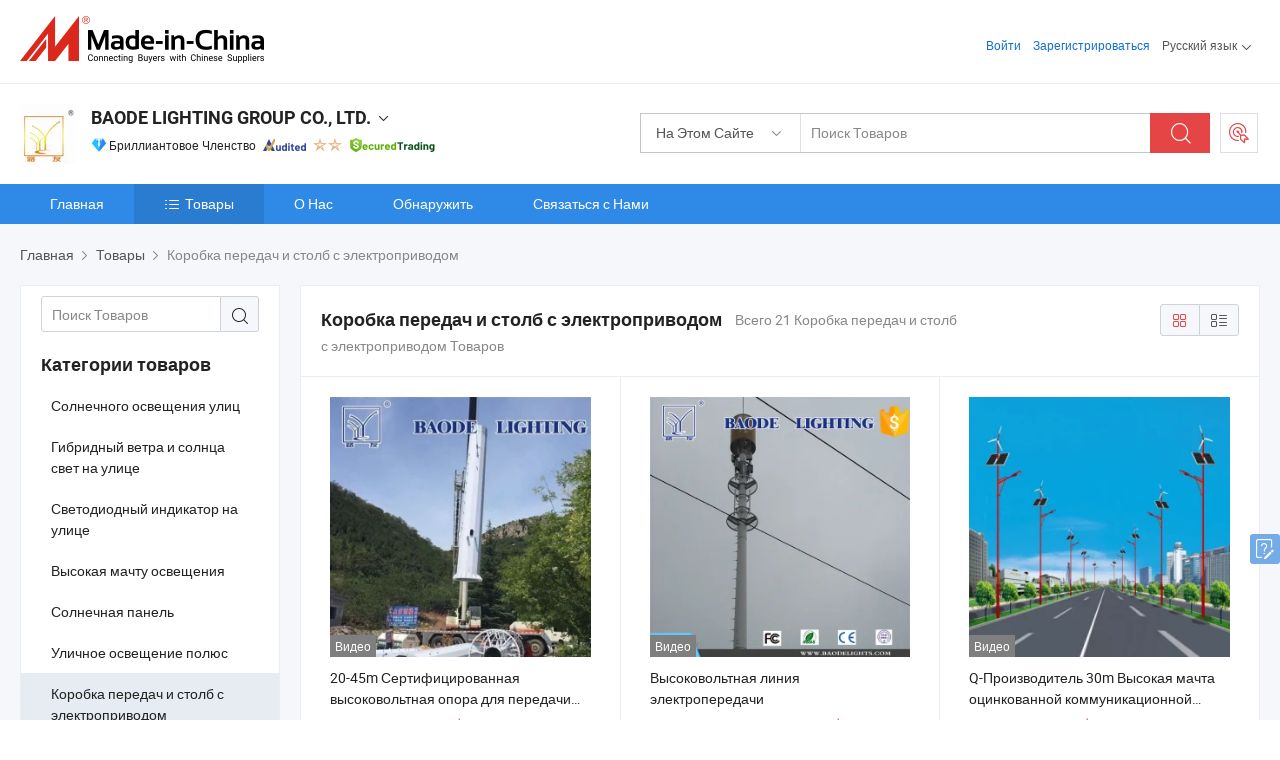

--- FILE ---
content_type: text/html;charset=UTF-8
request_url: https://ru.made-in-china.com/co_lovingwen/product-group/transmission-pole-and-electric-pole_hynuuonsg_1.html
body_size: 22524
content:
<!DOCTYPE html>
<html lang="ru">
<head>
            <title>Коробка передач и столб с электроприводом - BAODE LIGHTING GROUP CO., LTD. - страница 1.</title>
        <meta content="text/html; charset=utf-8" http-equiv="Content-Type"/>
    <link rel="dns-prefetch" href="//www.micstatic.com">
    <link rel="dns-prefetch" href="//image.made-in-china.com">
    <link rel="preconnect" href="//www.micstatic.com">
    <link rel="preconnect" href="//image.made-in-china.com">
    <link rel="dns-prefetch" href="//www.made-in-china.com">
    <link rel="preconnect" href="//www.made-in-china.com">
    <link rel="dns-prefetch" href="//pylon.micstatic.com">
    <link rel="dns-prefetch" href="//expo.made-in-china.com">
    <link rel="dns-prefetch" href="//world.made-in-china.com">
    <link rel="dns-prefetch" href="//pic.made-in-china.com">
    <link rel="dns-prefetch" href="//fa.made-in-china.com">
    <meta name="viewport" content="initial-scale=1.0,user-scalable=no,maximum-scale=1,width=device-width">
    <meta name="format-detection" content="telephone=no">
            <meta name="Keywords" content="Коробка передач и столб с электроприводом, 20-45m Сертифицированная высоковольтная опора для передачи электроэнергии, Китай Коробка передач и столб с электроприводом"/>
            <meta name="Description"
              content="Китай Коробка передач и столб с электроприводомкаталог 20-45m Сертифицированная высоковольтная опора для передачи электроэнергии, Высоковольтная линия электропередачи предоставлено китайским производителем - BAODE LIGHTING GROUP CO., LTD., страница1."/>
            <meta http-equiv="X-UA-Compatible" content="IE=Edge, chrome=1"/>
    <meta name="renderer" content="webkit"/>
            <link rel="canonical" href="https://ru.made-in-china.com/co_lovingwen/product-group/transmission-pole-and-electric-pole_hynuuonsg_1.html"/>
    <link type="text/css" rel="stylesheet" href="https://www.micstatic.com/athena/2017/css/global/global_8c4df53f.css" />
    <link rel="stylesheet" type="text/css" href="https://www.micstatic.com/athena/2017/css/pages/product/prodList_7fe51bfe.css" media="all"/>
    <link rel="stylesheet" type="text/css" href="https://www.micstatic.com/athena/2017/css/pages/product/prodList-mlan_6eb22767.css" media="all"/>
<!-- Polyfill Code Begin --><script chaset="utf-8" type="text/javascript" src="https://www.micstatic.com/polyfill/polyfill-simplify_eb12d58d.js"></script><!-- Polyfill Code End --></head>
    <body class="theme-08 J-ATF" probe-clarity="false" >
        <div style="position:absolute;top:0;left:0;width:1px;height:1px;overflow:hidden">
        </div>
        <input type="hidden" name="user_behavior_trace_id" id="user_behavior_trace_id" value="1jf718io64a6p"/>
        <input type="hidden" value="productList">
        <input type="hidden" id="loginUserName" value="lovingwen"/>
        <input type="hidden" id="J-is-showroom" value="1"> 
<div class="pad-header-mark J-header-mark"></div>
<div class="m-header m-search-gray pad-header">
    <div class="grid">
        <div class="m-header-row">
            <div class="m-logo-wrap">
    <a href="//ru.made-in-china.com/" title='Сделано в Китае' class="m-logo"></a>
</div>
            <div class="m-header-menu pad-header-menu J-menu-wrap">
                <div class="pad-header-menu-top J-menu-close">
                    <i class="ob-icon icon-delete"></i>Меню
                </div>
<input type="hidden" class="J-top-userType" value="">
<div class="fl pad-header-menu-item pad-header-loginInfo J-top-loginInfo J-tab-trigger">
    <div class="pad-header-unlogin J-top-unlogin">
        <div class="m-header-menu-item">
            <a fun-login rel="nofollow" href="//login.made-in-china.com/sign-in/?switchLan=0" ads-data="t:51,c:1,a:2" class="m-header-menu-title link-blue pad-header-sign-btn J-top-signIn ">Войти</a>
        </div>
                <div class="m-header-menu-item">
            <a fun-join rel="nofollow" href="//login.made-in-china.com/join/?sourceType=mlan_ru" ads-data="t:51,c:1,a:1" class="m-header-menu-title link-blue pad-header-join-btn">Зарегистрироваться</a>
        </div>
    </div>
    <div class="m-header-menu-item m-header-select pad-header-logged J-top-logged" style="display:none">
        <a rel="nofollow" href="//membercenter.made-in-china.com/member/main/" class="m-header-menu-title m-header-select-title link-blue pad-hide"><span class="J-top-username "></span> <em class="num J-messageTotal"></em></a>
        <span class="m-header-menu-title m-header-select-title pc-hide pad-show pad-acount-txt"> My Account<i class="ob-icon icon-down"></i><em class="num J-messageTotal"></em></span>
        <ul class="m-header-option-list J-userFeature ">
            <li class="m-header-option m-header-option-with-num pc-hide pad-show pad-acount-link">
                <a rel="nofollow" href="//membercenter.made-in-china.com/member/main/" class="link-blue"><span class="J-top-username "></span></a>
            </li>
            <li class="m-header-option-gap pc-hide pad-show"></li>
            <li class="m-header-option m-header-option-with-num J-top-inquiry">
                <a rel="nofollow" href="//membercenter.made-in-china.com/message/index.html#inbox" ads-data="st:101" data-unRead="//membercenter.made-in-china.com/message/index.html#inbox..filterType=1"> New Message(s) <em class="num J-num">0</em></a>
            </li>
            <li class="m-header-option m-header-option-with-num J-supplier J-top-rfq" style="display:none">
                <a rel="nofollow" href="//membercenter.made-in-china.com/quotationmanage.do?xcase=receivedRfq"> Unquoted Sourcing Request(s) <em class="num J-num">0</em></a>
            </li>
            <li class="m-header-option m-header-option-with-num J-buyer J-top-rfq" style="display:none">
                <a rel="nofollow" href="//purchase.made-in-china.com/rfq/quotationCompare" ads-data="st:99" data-unRead="//purchase.made-in-china.com/rfq/quotationCompare?buyerReadFlag=0"> New Quote(s) of Sourcing Request <em class="num J-num">0</em></a>
            </li>
                            <li class="m-header-option J-supplier" style="display:none">
                    <a rel="nofollow" href="//membercenter.made-in-china.com/product.do?xcase=list"> Manage Products </a>
                </li>
                <li class="m-header-option J-supplier J-top-editor" style="display:none">
                    <a rel="nofollow" href="//editor.made-in-china.com/"> Edit My Showroom </a>
                </li>
                        <li class="m-header-option-gap"></li>
            <li class="m-header-option">
                <a fun-exit rel="nofollow" href="https://login.made-in-china.com/logon.do?xcase=doLogout" class="J-top-signOut"> Sign Out </a>
            </li>
        </ul>
    </div>
</div>
<script>
        var __IS_USER_LOGED__ =  false ;
</script>                <div class="m-header-menu-gap"></div>
<div class="m-header-menu-item m-header-select pad-header-menu-item J-tab-trigger">
    <span class="m-header-menu-title m-header-select-title">Русский язык<i class="ob-icon icon-down"></i></span>
    <ul class="m-header-option-list m-header-option-list-left">
                    <li class="m-header-option" ><a rel="nofollow" href="https://lovingwen.en.made-in-china.com/product-list-1.html">English</a></li>
                    <li class="m-header-option" ><a rel="nofollow" href="https://es.made-in-china.com/co_lovingwen/product_group_s_s_1.html">Español</a></li>
                    <li class="m-header-option" ><a rel="nofollow" href="https://pt.made-in-china.com/co_lovingwen/product_group_s_s_1.html">Português</a></li>
                    <li class="m-header-option" ><a rel="nofollow" href="https://fr.made-in-china.com/co_lovingwen/product_group_s_s_1.html">Français</a></li>
                    <li class="m-header-option" style="display:none"><a rel="nofollow" href="https://ru.made-in-china.com/co_lovingwen/product_group_s_s_1.html">Русский язык</a></li>
                    <li class="m-header-option" ><a rel="nofollow" href="https://it.made-in-china.com/co_lovingwen/product_group_s_s_1.html">Italiano</a></li>
                    <li class="m-header-option" ><a rel="nofollow" href="https://de.made-in-china.com/co_lovingwen/product_group_s_s_1.html">Deutsch</a></li>
                    <li class="m-header-option" ><a rel="nofollow" href="https://nl.made-in-china.com/co_lovingwen/product_group_s_s_1.html">Nederlands</a></li>
                    <li class="m-header-option" ><a rel="nofollow" href="https://sa.made-in-china.com/co_lovingwen/product_group_s_s_1.html">العربية</a></li>
                    <li class="m-header-option" ><a rel="nofollow" href="https://kr.made-in-china.com/co_lovingwen/product_group_s_s_1.html">한국어</a></li>
                    <li class="m-header-option" ><a rel="nofollow" href="https://jp.made-in-china.com/co_lovingwen/product_group_s_s_1.html">日本語</a></li>
                    <li class="m-header-option" ><a rel="nofollow" href="https://hi.made-in-china.com/co_lovingwen/product_group_s_s_1.html">हिन्दी</a></li>
                    <li class="m-header-option" ><a rel="nofollow" href="https://th.made-in-china.com/co_lovingwen/product_group_s_s_1.html">ภาษาไทย</a></li>
                    <li class="m-header-option" ><a rel="nofollow" href="https://tr.made-in-china.com/co_lovingwen/product_group_s_s_1.html">Türkçe</a></li>
                    <li class="m-header-option" ><a rel="nofollow" href="https://vi.made-in-china.com/co_lovingwen/product_group_s_s_1.html">Tiếng Việt</a></li>
                    <li class="m-header-option" ><a rel="nofollow" href="https://id.made-in-china.com/co_lovingwen/product_group_s_s_1.html">Bahasa Indonesia</a></li>
            </ul>
</div>
            </div>
            <div class="pad-menu-entry pad-show J-menu-entry">
                <i class="micon">&#xe06b;</i> Меню
            </div>
            <span class="pad-menu-verticalLine"></span>
            <div class="pad-search-entry J-search-entry">
                <i class="micon">&#xe040;</i>
            </div>
        </div>
        <div class="m-header-row layout-2-wings m-search-rfq pad-search-bar">
            <div class="layout-body-wrap pad-search-wrap J-pad-search-bar">
                <div class="layout-body pad-search-body layout-body-mlan">
<div class="m-search-bar layout-2-wings m-search-bar-long-option" id="J-search-new-flag">
    <form faw-form fun-search-form name="searchForm" method="get"
                                    action="/productSearch"
                                    >
        <div class="m-search-input-wrap layout-body-wrap">
            <div class="layout-body J-inputWrap">
                <input faw-form-trace type="text" value="" class="m-search-input J-m-search-input"
                                                                                                        placeholder="Поиск Товаров" name="keyword"
                                                                           autocomplete="off" x-webkit-speech="x-webkit-speech" />
                            <input type="hidden" name="inputkeyword" value="" />
            <input type="hidden" name="type" value="Product" />
            <input type="hidden" name="currentPage" value="1" />
            </div>
        </div>
        <div class="layout-wing-left">
            <div class="m-search-select J-searchType">
                <select faw-form-trace name="searchType" style="display:none;">
                                            <option value="3"  placeholder="Поиск Товаров"
                            data-width="160"
                            data-action="/co_lovingwen/product/keywordSearch">На Этом Сайте</option>
                        <option value="0"  placeholder="Поиск Товаров"
                                data-width="192"
                                data-action="/productSearch">На Made-in-China.com </option>
                                    </select>
                <div class="m-search-select-title">
                                                                        <span>На Made-in-China.com</span>
                         <i class="ob-icon icon-down"></i>
                                    </div>
                <dl class="m-search-option-list"></dl>
            </div>
        </div>
        <div class="layout-wing-right">
            <div class="m-search-btn-wrap">
                <button type="submit" class="m-search-btn J-m-search-btn"><i class="ob-icon icon-search"></i></button>
            </div>
        </div>
    </form>
    <div style="display: none" class="J-thisSite-params">
        <input type="hidden" name="subaction" value="hunt">
        <input type="hidden" name="style" value="b">
        <input type="hidden" name="mode" value="and">
        <input type="hidden" name="code" value="0">
        <input type="hidden" name="comProvince" value="nolimit">
        <input type="hidden" name="order" value="0">
        <input type="hidden" name="isOpenCorrection" value="1">
        <input type="hidden" name="org" value="top">
    </div>
    <div style="display: none" class="J-mic-params">
        <input type="hidden" name="inputkeyword" value=""/>
        <input type="hidden" name="type" value="Product"/>
        <input type="hidden" name="currentPage" value="1"/>
    </div>
    <input type="hidden" class="J-is-supplier-self" value="0" />
    <input type="hidden" class="J-is-offer" value="0" />
            <input type="hidden" id="viewType" name="viewType" value="1"/>
        <input type="hidden" id="J-searchType-mlan" name="J-searchType-mlan" value="adv"/>
</div>
                    <div class="pad-search-close J-search-close">
                        <i class="micon">&#xe00c;</i>
                    </div>
                </div>
            </div>
            <div class="layout-wing-right">
    <div class="rfq-post-dropmenu">
        <a fun-rfq href="//purchase.made-in-china.com/trade-service/quotation-request.html?lan=ru" rel="nofollow" class="m-rfq m-rfq-mlan">
            <span><i class="ob-icon icon-purchase"></i>Разместить Запрос на Поставку</span>
        </a>
        <div class="rfq-post-tip">
            <div class="rfq-post-tipcont">
                <h3>Лёгкая Закупка</h3>
                <p class="rfq-sub-title">Удобнее, Эффективнее</p>
                <ul class="rfq-info-list">
                    <li><i class="micon">&#xe05a;</i>Один запрос, несколько предложений</li>
                    <li><i class="micon">&#xe05a;</i>Соответствие проверенных поставщиков</li>
                    <li><i class="micon">&#xe05a;</i>Сравнение предложений и запрос образца</li>
                </ul>
                <div>
                    <a href="//purchase.made-in-china.com/trade-service/quotation-request.html?lan=ru" class="btn btn-main">Разместить Свой Запрос Сейчас</a>
                </div>
            </div>
            <span class="arrow arrow-top">
                <span class="arrow arrow-in"></span>
            </span>
        </div>
    </div>
</div>
        </div>
    </div>
</div> 
<div class="sr-comInfo">
	        <div class="sr-layout-wrap">
			                <div class="sr-comInfo-logo">
					<a href="https://ru.made-in-china.com/co_lovingwen/" title="BAODE LIGHTING GROUP CO., LTD.">
						<img src="//www.micstatic.com/athena/img/transparent.png" data-original="//image.made-in-china.com/206f0j00nTEQDVBMvtzj/BAODE-LIGHTING-GROUP-CO-LTD-.webp" alt="BAODE LIGHTING GROUP CO., LTD.">
					</a>
                </div>
            <div class="sr-comInfo-r">
                <div class="sr-comInfo-title J-title-comName">
                    <div class="title-txt">
						                            <a href="https://ru.made-in-china.com/co_lovingwen/" >BAODE LIGHTING GROUP CO., LTD.</a>
                                                                        <i class="ob-icon icon-down"></i>
                    </div>
					 <div class="sr-comInfo-details J-comInfo-details">
                        <div class="details-cnt">
                            <div class="cf">
                                    <div class="detail-col col-1">
                                        <div class="detail-address">
                                            <i class="ob-icon icon-coordinate"></i>
                                            Jiangsu, Китай
                                        </div>
										                                            <div class="detail-address-map showLocation">
                                                <div class="showLocation-content" style="display:block;">
                                                    <div class="showLocation-map"></div>
                                                    <div class="showLocation-arrow showLocation-arrow-top"></div>
                                                    <div class="showLocation-mark animate-start showLocation-Jiangsu"></div>
                                                </div>
                                            </div>
										                                    </div>
                                    <div class="detail-col col-2">
                                        <div class="detail-infos">
                                                                                                                                                                                                                                                                                                                                                                                            <div class="info-item">
                                                        <div class="info-label">
                                                            Основные Товары:
                                                        </div>
                                                        <div class="info-fields">
                                                                                                                                                                                                                                                                                                                                                                                                                                                                                                                                                                                                                                                                                                                                            <span>Солнечный гибридный уличный светильник</span>
                                                                                                                                                                                                                                                                                                                                                                                                ,
                                                                                                                                                                                                                                                                                                                                                                                                        <span>светодиодный осветительный прибор</span>
                                                                                                                                                                                                                                                                                                                                                                                                ,
                                                                                                                                                                                                                                                                                                                                                                                                        <span>опора для передачи</span>
                                                                                                                                                                                                                                                                                                                                                                                                ,
                                                                                                                                                                                                                                                                                                                                                                                                        <span>солнечный уличный свет</span>
                                                                                                                                                                                                                                                                                                                                                                                                ,
                                                                                                                                                                                                                                                                                                                                                                                                        <span>осветительная опора</span>
                                                                                                                                                                                                                                                                                                                                                                                                ,
                                                                                                                                                                                                                                                                                                                                                                                                        <span>светодиодный уличный свет</span>
                                                                                                                                                                                                                                                                                                                                                                                                ,
                                                                                                                                                                                                                                                                                                                                                                                                        <span>высокомачтовое освещение</span>
                                                                                                                                                                                                                                                                                                                                                                                                ,
                                                                                                                                                                                                                                                                                                                                                                                                        <span>солнечная генераторная система</span>
                                                                                                                                                                                                                                                                                                                                                                                                ,
                                                                                                                                                                                                                                                                                                                                                                                                        <span>светодиодная лампа</span>
                                                                                                                                                                                                                                                                                                                                                                                                ,
                                                                                                                                                                                                                                                                                                                                                                                                        <span>опора для высокомачтового освещения</span>
                                                                                                                                                                                                                                                                                                            <form id="searchProdsByKeyword" name="searchInKeywordList" method="get" action="/co_lovingwen/product/keywordSearch">
    <input type="hidden" id="keyWord4Search" name="searchKeyword" value="" />
    <input type="hidden" id="viewType" name="viewType" value="0" /> 
</form>
                                                                                                                                                                                                                                                        </div>
                                                    </div>
                                                                                                                                                                                                            <div class="info-item">
                                                        <div class="info-label">
                                                            Адрес:
                                                        </div>
                                                        <div class="info-fields">
                                                                                                                                                                                                                                                                                                                                    Songqiao Town, Yangzhou Northern Suburb, Yangzhou, Jiangsu, China
                                                                                                                                                                                                                                                        </div>
                                                    </div>
                                                                                                                                                                                                            <div class="info-item">
                                                        <div class="info-label">
                                                            Основные Рынки:
                                                        </div>
                                                        <div class="info-fields">
                                                                                                                                                                                                                                                                                                                                    Южная Америка, Восточная Европа, Юго-Восточная Азия, Африка, Океания, Средний Восток, Восточная Азия
                                                                                                                                                                                                                                                        </div>
                                                    </div>
                                                                                                                                                                                                            <div class="info-item">
                                                        <div class="info-label">
                                                            Международные Коммерческие Условия(Инкотермс):
                                                        </div>
                                                        <div class="info-fields">
                                                                                                                                                                                                                                                                                                                                    FOB, CFR, FCA, EXW
                                                                                                                                                                                                                                                        </div>
                                                    </div>
                                                                                                                                                                                                            <div class="info-item">
                                                        <div class="info-label">
                                                            Условия Платежа:
                                                        </div>
                                                        <div class="info-fields">
                                                                                                                                                                                                                                                                                                                                    LC, T/T, Western Union
                                                                                                                                                                                                                                                        </div>
                                                    </div>
                                                                                                                                                                                                            <div class="info-item">
                                                        <div class="info-label">
                                                            Среднее Время Выполнения Заказа:
                                                        </div>
                                                        <div class="info-fields">
                                                                                                                                                                                                                                                                                                                                    Время Выполнения Заказа в Пиковый Сезон: Один Месяц, Время Выполнения вне Сезона, В Течение 15 Рабочих Дней
                                                                                                                                                                                                                                                        </div>
                                                    </div>
                                                                                                                                    </div>
                                    </div>
																		                                        <div class="detail-col col-1">
                                            <div class="detail-infos">
																									<div class="info-item">
																													<i class="ob-icon icon-yes2"></i>OEM / ODM Cервис
														                                                    </div>
																									<div class="info-item">
																													<i class="ob-icon icon-yes2"></i>Образец Доступен
														                                                    </div>
																									<div class="info-item">
																													<i class="ob-icon icon-yes2"></i>MEI Awards
														                                                    </div>
																									<div class="info-item">
																																																											  <a href="https://www.made-in-china.com/BookFactoryTour/CeXxKiUSAtRB" target="_blank" rel="nofollow"><i class="ob-icon icon-shop"></i>Посетить Мою Фабрику</a>
															                                                                                                            </div>
																									<div class="info-item">
														                                                            <i class="ob-icon" style="width:16px; height: 16px; background:url('https://www.micstatic.com/common/img/logo/icon-deal.png?_v=1768540484593') no-repeat;background-size: contain; top: 2px;"></i> Secured Trading Service
                                                                                                            </div>
												                                                                                                <div class="average-response-time J-response-time" style="display: none" data-tradeGmvEtcShowFlag="true">
                                                    <span class="response-time-title">Среднее время ответа:</span><div class="response-time-data J-response-time-data"></div>
                                                </div>
                                                                                            </div>
                                        </div>
									                                </div>
																											<p class="detail-intro">Китайский производитель/поставщик Солнечный гибридный уличный светильник, светодиодный осветительный прибор, опора для передачи, солнечный уличный свет, осветительная опора, светодиодный уличный свет, высокомачтовое освещение, солнечная генераторная система, светодиодная лампа, опора для высокомачтового освещения , поставка качественные ISO9001 ISO14001 Производитель для 10W 30W 40W 60W 100W 120W IP66 Все в одном солнечном светодиодном уличном освещении, 7m 8m 9m 12m Гальванизированный солнечный уличный светильник, Горячее оцинкованное стальное столб для солнечного уличного освещения и т.д.</p>
																	                            </div>
                            <div class="details-footer">
                                <a target="_blank" href="https://www.made-in-china.com/sendInquiry/shrom_CeXxKiUSAtRB_CeXxKiUSAtRB.html?plant=ru&from=shrom&type=cs&style=2&page=p_list" class="option-item" rel="nofollow">
                                    Отправить Запрос </a>
                                <b class="tm3_chat_status" lan="ru" tmlan="ru" dataId="CeXxKiUSAtRB_CeXxKiUSAtRB_3" inquiry="https://www.made-in-china.com/sendInquiry/shrom_CeXxKiUSAtRB_CeXxKiUSAtRB.html?plant=ru&from=shrom&type=cs&style=2&page=p_list" processor="chat" cid="CeXxKiUSAtRB" style="display:none"></b>
                            </div>
                        </div>
                </div>
				<div class="sr-comInfo-sign">
					                        <div class="sign-item" id="member-since">
                                                                                                <i class="item-icon icon-diamond"></i> <span class="sign-item-text">Бриллиантовое Членство</span>
                                                                                        <div class="J-member-since-tooltip" style="display: none">
                                                                    <i class="item-icon icon-diamond"></i>Бриллиантовое Членство <span class="txt-year">с 2011</span>
                                                                                                    <div>Поставщики с проверенными бизнес-лицензиями</div>
                            </div>
                        </div>
					                        <div class="sign-item as-logo-new J-tooltip-ele" data-title="Проверено независимым сторонним инспекционным агентством" data-placement="top">
                            <img src="https://www.micstatic.com/common/img/icon-new/as_32.png?_v=1768540484593" alt="Сертифицированный Поставщик">
                                                            <span class="sign-item-text txt-as">Сертифицированный Поставщик</span>
                                                    </div>
					                                            <span class="sign-item icon-star J-tooltip-ele" data-title="Индекс возможностей поставщика: из 5 звезд" data-placement="top">
                                                                                                <img src="https://www.micstatic.com/common/img/icon-new/star-light.png?_v=1768540484593" alt="">
                                                                    <img src="https://www.micstatic.com/common/img/icon-new/star-light.png?_v=1768540484593" alt="">
                                                                                    </span>
                                                                <div class="sign-item J-tooltip-ele" data-title="Наслаждайтесь защитой торговли от Made-in-China.com">
                            <img src="https://www.micstatic.com/common/img/icon-new/trade-long.png?_v=1768540484593" alt="Secured Trading Service" />
                        </div>
                                    </div>
            </div>
        </div>
	</div> <div class="sr-nav-wrap">
	<div class="sr-nav J-nav-fix">
        <div class="sr-layout-wrap" faw-module="Navigation_Bar" faw-exposure>
            <ul class="sr-nav-main">
    			    				    					<li class="sr-nav-item ">
                            <a href="https://ru.made-in-china.com/co_lovingwen/" class="sr-nav-title " ads-data="">
																Главная </a>
                        </li>
    				    			    				    					<li class="sr-nav-item selected ">
                            <a href="https://ru.made-in-china.com/co_lovingwen/product_group_s_s_1.html" class="sr-nav-title" ads-data="">
                                <i class="ob-icon icon-category"></i>Товары </a>
                            <div class="sr-nav-sub cf">
    																										<div class="sr-nav-sub-li">
											<a href="https://ru.made-in-china.com/co_lovingwen/product-group/solar-street-light_huhsrirng_1.html" class="sr-nav-sub-title "
												 style="display: " ads-data="">
																								&#1057;&#1086;&#1083;&#1085;&#1077;&#1095;&#1085;&#1086;&#1075;&#1086; &#1086;&#1089;&#1074;&#1077;&#1097;&#1077;&#1085;&#1080;&#1103; &#1091;&#1083;&#1080;&#1094;
											</a>
										</div>
    																										<div class="sr-nav-sub-li">
											<a href="https://ru.made-in-china.com/co_lovingwen/product-group/wind-and-solar-hybrid-street-light_huhsouiog_1.html" class="sr-nav-sub-title "
												 style="display: " ads-data="">
																								&#1043;&#1080;&#1073;&#1088;&#1080;&#1076;&#1085;&#1099;&#1081; &#1074;&#1077;&#1090;&#1088;&#1072; &#1080; &#1089;&#1086;&#1083;&#1085;&#1094;&#1072; &#1089;&#1074;&#1077;&#1090; &#1085;&#1072; &#1091;&#1083;&#1080;&#1094;&#1077;
											</a>
										</div>
    																										<div class="sr-nav-sub-li">
											<a href="https://ru.made-in-china.com/co_lovingwen/product-group/led-street-light_huhsrnnsg_1.html" class="sr-nav-sub-title "
												 style="display: " ads-data="">
																								&#1057;&#1074;&#1077;&#1090;&#1086;&#1076;&#1080;&#1086;&#1076;&#1085;&#1099;&#1081; &#1080;&#1085;&#1076;&#1080;&#1082;&#1072;&#1090;&#1086;&#1088; &#1085;&#1072; &#1091;&#1083;&#1080;&#1094;&#1077;
											</a>
										</div>
    																										<div class="sr-nav-sub-li">
											<a href="https://ru.made-in-china.com/co_lovingwen/product-group/high-mast-lighting_huhsrnuog_1.html" class="sr-nav-sub-title "
												 style="display: " ads-data="">
																								&#1042;&#1099;&#1089;&#1086;&#1082;&#1072;&#1103; &#1084;&#1072;&#1095;&#1090;&#1091; &#1086;&#1089;&#1074;&#1077;&#1097;&#1077;&#1085;&#1080;&#1103;
											</a>
										</div>
    																										<div class="sr-nav-sub-li">
											<a href="https://ru.made-in-china.com/co_lovingwen/product-group/solar-panel_huhsrnysg_1.html" class="sr-nav-sub-title "
												 style="display: " ads-data="">
																								&#1057;&#1086;&#1083;&#1085;&#1077;&#1095;&#1085;&#1072;&#1103; &#1087;&#1072;&#1085;&#1077;&#1083;&#1100;
											</a>
										</div>
    																										<div class="sr-nav-sub-li">
											<a href="https://ru.made-in-china.com/co_lovingwen/product-group/street-lighting-pole_hynsnysog_1.html" class="sr-nav-sub-title "
												 style="display: " ads-data="">
																								&#1059;&#1083;&#1080;&#1095;&#1085;&#1086;&#1077; &#1086;&#1089;&#1074;&#1077;&#1097;&#1077;&#1085;&#1080;&#1077; &#1087;&#1086;&#1083;&#1102;&#1089;
											</a>
										</div>
    																										<div class="sr-nav-sub-li">
											<a href="https://ru.made-in-china.com/co_lovingwen/product-group/transmission-pole-and-electric-pole_hynuuonsg_1.html" class="sr-nav-sub-title "
												 style="display: " ads-data="">
																								&#1050;&#1086;&#1088;&#1086;&#1073;&#1082;&#1072; &#1087;&#1077;&#1088;&#1077;&#1076;&#1072;&#1095; &#1080; &#1089;&#1090;&#1086;&#1083;&#1073; &#1089; &#1101;&#1083;&#1077;&#1082;&#1090;&#1088;&#1086;&#1087;&#1088;&#1080;&#1074;&#1086;&#1076;&#1086;&#1084;
											</a>
										</div>
    																										<div class="sr-nav-sub-li">
											<a href="https://ru.made-in-china.com/co_lovingwen/product-group/telecommunication-tower_huhsrehsg_1.html" class="sr-nav-sub-title "
												 style="display: " ads-data="">
																								&#1058;&#1077;&#1083;&#1077;&#1082;&#1086;&#1084;&#1084;&#1091;&#1085;&#1080;&#1082;&#1072;&#1094;&#1080;&#1086;&#1085;&#1085;&#1072;&#1103; &#1073;&#1072;&#1096;&#1085;&#1103;
											</a>
										</div>
    																										<div class="sr-nav-sub-li">
											<a href="https://ru.made-in-china.com/co_lovingwen/product-group/solar-generator-system_huhsregog_1.html" class="sr-nav-sub-title "
												 style="display: " ads-data="">
																								&#1043;&#1077;&#1085;&#1077;&#1088;&#1072;&#1090;&#1086;&#1088; &#1057;&#1086;&#1083;&#1085;&#1077;&#1095;&#1085;&#1086;&#1081; &#1089;&#1080;&#1089;&#1090;&#1077;&#1084;&#1099;
											</a>
										</div>
    							                            </div>
                        </li>
    				    			    				    					<li class="sr-nav-item ">
                            <a href="https://ru.made-in-china.com/co_lovingwen/company_info.html" class="sr-nav-title " ads-data="">
																О Нас </a>
                        </li>
    				    			    				    					<li class="sr-nav-item ">
                            <a href="https://ru.made-in-china.com/co_lovingwen/Discover.html" class="sr-nav-title sr-nav-discover" ads-data="">
																	<span class="sr-nav-liveFlag" style="display: none;">в эфире</span>
																Обнаружить </a>
                        </li>
    				    			    				    					<li class="sr-nav-item ">
                            <a href="https://ru.made-in-china.com/co_lovingwen/contact_info.html" class="sr-nav-title " ads-data="">
																Связаться с Нами </a>
                        </li>
    				    			            </ul>
        </div>
	</div>
 </div>
		        <div class="sr-container J-layout ">
    <div class="J-slidePre-wrapper sr-slidePre-wrapper">
    <div class="slidePre-bg"></div>
    <div class="slidePre-container">
        <div class="slidePre-main">
            <div class="J-slidePre-loading slidePre-loading"></div>
            <div class="slidePre-close J-slidePre-close"><i class="ob-icon icon-delete"></i></div>
            <div class="J-slidePre-content slidePre-content"></div>
        </div>
    </div>
</div>
<script type="text/template" id="J-slideShow">
                <div class="slidePre-slide">
                                        <div class="swiper-container J-slidePre-container">
                                                <div class="swiper-wrapper">
                                                        {{ util.each(dataList, function(item,j){ }}
                            <div class="swiper-slide">
                                <div class="slidePre-image">
                                    {{ if(item.springSalesTagInfo && item.springSalesTagInfo.showLiveTag){ }}
                                    <span class="live-flag"><i></i>в эфире</span>
                                    {{ } }}
                                    {{ if(item.firstPic550Url){ }}
                                    <a href="{{-item.prodUrl}}" rel="nofollow" title="{{-item.productName}}"><img src="{{-item.firstPic550Url}}" alt="{{-item.productName}}"></a>
                                    {{ }else{ }}
                                    <a href="{{-item.prodUrl}}" rel="nofollow" title="{{-item.productName}}"><img src="https://www.micstatic.com/athena/2017/img/no-photo-300.png?_v=1768540484593" alt="{{-item.productName}}"></a>
                                    {{ } }}
                                </div>
                                <div class="slidePre-product">
                                    <div class="slidePre-product-title sr-proMainInfo-baseInfo-name">
                                        {{ if(item.springSalesTagInfo && item.springSalesTagInfo.showSpringSalesTag) { }}
                                        <div class="special-flag-img"></div>
                                        {{ } }}
                                        {{ if(item.showDealsTag) { }}
                                                                                <a class="deal-activity-flag-img"></a>
                                        {{ } }}
                                        <a href="{{-item.prodUrl}}" title="{{-item.productName}}">{{-item.productName}}</a>
                                        {{ if(item.meiAwards && item.meiAwards.length > 0){ }}
                                            <div class="mei-tag">
                                                <div class="mei-tip-box">
                                                    {{ util.each(item.meiAwards, function(meiAward){ }}

                                                        {{ if(meiAward.awardYear == 2024) { }}
                                                             <div class="mei-award award-{{-meiAward.prodAwardType}}" title="Высококачественный и инновационный товар, выбранный известными инспекционными органами и отраслевыми экспертами.">
                                                                {{-meiAward.prodAwardDateAndName}}
                                                             </div>
                                                        {{ }else { }}
                                                            <div class="{{-meiAward.awardClass}}" title="Высококачественный и инновационный товар, выбранный известными инспекционными органами и отраслевыми экспертами.">
                                                                {{-meiAward.prodAwardDateAndName}}
                                                            </div>
                                                        {{ } }}
                                                    {{ }) }}
                                                </div>
                                            </div>
                                        {{ } }}
                                    </div>

                                    {{ if(item.springSalesTagInfo) { }}
                                    <div class="special-flag">
                                        {{ if(item.springSalesTagInfo.showSpecialDiscountTag) { }}
                                        <span class="special-flag-item red">
                                            <i class="ob-icon icon-sale"></i>Специальная скидка                                            <div class="tip arrow-bottom tip-discount">
                                                 <div class="tip-con">
                                                     <p class="tip-para">Получить большие скидки</p>
                                                 </div>
                                                 <span class="arrow arrow-out">
                                                     <span class="arrow arrow-in"></span>
                                                 </span>
                                             </div>
                                        </span>
                                        {{ } }}
                                        {{ if(item.springSalesTagInfo.showFreeSampleTag) { }}
                                        <span class="special-flag-item red">
                                            <i class="ob-icon icon-truck"></i>Бесплатный образец                                            <div class="tip arrow-bottom tip-free">
                                                 <div class="tip-con">
                                                     <p class="tip-para">Поддержка бесплатных образцов</p>
                                                 </div>
                                                 <span class="arrow arrow-out">
                                                     <span class="arrow arrow-in"></span>
                                                 </span>
                                            </div>
                                        </span>
                                        {{ } }}
                                        {{ if(item.springSalesTagInfo.showRapidDispatchTag) { }}
                                        <span class="special-flag-item red">
                                            <i class="ob-icon icon-history"></i>Быстрая отправка                                            <div class="tip arrow-bottom tip-rapid">
                                                 <div class="tip-con">
                                                     <p class="tip-para">Отправить в течение 15 дней</p>
                                                 </div>
                                                 <span class="arrow arrow-out">
                                                     <span class="arrow arrow-in"></span>
                                                 </span>
                                            </div>
                                        </span>
                                        {{ } }}
                                        {{ if(item.springSalesTagInfo.showSoldThousandTag) { }}
                                        <span class="special-flag-item orange">
                                            <i class="ob-icon icon-fire"></i>Продано 10000+                                            <div class="tip arrow-bottom tip-hot">
                                                 <div class="tip-con">
                                                     <p class="tip-para">Популярные и трендовые товары</p>
                                                 </div>
                                                 <span class="arrow arrow-out">
                                                     <span class="arrow arrow-in"></span>
                                                 </span>
                                            </div>
                                        </span>
                                        {{ } }}
                                        {{ if(item.springSalesTagInfo.showInstantOrderTag) { }}
                                        <span class="special-flag-item green">
                                            <i class="ob-icon icon-cart-success"></i>Мгновенный заказ                                            <div class="tip arrow-bottom tip-instant">
                                                 <div class="tip-con">
                                                     <p class="tip-para">Поддержка службы онлайн заказов</p>
                                                 </div>
                                                 <span class="arrow arrow-out">
                                                     <span class="arrow arrow-in"></span>
                                                 </span>
                                            </div>
                                        </span>
                                        {{ } }}
                                        {{ if(item.springSalesTagInfo.showReliableSupplierTag) { }}
                                            <span class="special-flag-item blue">
                                                <i class="ob-icon icon-verification-supplier"></i>Надежный Поставщик                                            </span>
                                        {{ } }}
                                        {{ if(item.springSalesTagInfo.showExpoTag) { }}
                                            <span class="special-flag-item azure">
                                                <i class="ob-icon icon-earth"></i>Онлайн Экспо                                            </span>
                                        {{ } }}
                                    </div>
                                    {{ } }}

                                    {{ if(item.showDealsTag) { }}
                                                                        <div class="deal-activity-simple-flag">
                                        <span class="deal-activity-flag-item red">
                                            <a class="deal-activity-flag-coupons"><i class="ob-icon icon-coupon"></i>Доступные Купоны</a>
                                            <div class="tip arrow-top tip-coupons">
                                                 <div class="tip-con">
                                                     <div class="tip-text">Использовать свои купоны на странице товара</div>
                                                 </div>
                                                 <span class="arrow arrow-out">
                                                     <span class="arrow arrow-in"></span>
                                                 </span>
                                            </div>
                                        </span>
                                        {{ if(item.showDirectSale) { }}
                                        <span class="deal-activity-flag-item purple">
                                            <a class="deal-activity-flag-picked"><i class="ob-icon icon-product-main"></i>Избранные Торговые Товары</a>
                                            <div class="tip arrow-top tip-picked">
                                                 <div class="tip-con">
                                                     <div class="tip-text">Безопасная оплата с ТОП поставщиками</div>
                                                 </div>
                                                 <span class="arrow arrow-out">
                                                     <span class="arrow arrow-in"></span>
                                                 </span>
                                            </div>
                                        </span>
                                        {{ } }}
                                    </div>
                                    {{ } }}

                                    <div class="slidePre-product-info">
                                        <div class="slide-product-label">Минимальный Заказ / Цена FOB для Справки</div>
                                        <div class="slidePre-product-row cf">
                                            <div class="slidePre-product-col1" title="{{-item.minOrder}}">{{-item.minOrder}}</div>
                                            <div class="slidePre-product-col2 slidePre-product-price" title="{{-item.unitPrice}}">{{-item.unitPrice}}</div>
                                        </div>
                                    </div>
                                    {{ if(item.mainProps){ }}
                                    {{ util.each(Object.keys(item.mainProps), function(prop, i){ }}
                                    <div class="slidePre-product-row cf">
                                        <div class="slidePre-product-col1">{{-prop}}</div>
                                        {{ if(prop == "Port" && item.prodPortProvinceKey){ }}
                                        <div class="slidePre-product-col2 showLocation-dynamic">
                                            <span class=" ">{{-item.mainProps[prop]}} <i class="ob-icon icon-coordinate"></i>
                                            </span>
                                            <div class="showLocation-content">
                                                <div class="showLocation-map"></div>
                                                <div class="showLocation-arrow showLocation-arrow-top"></div>
                                                <div class="showLocation-mark showLocation-{{-item.prodPortProvinceKey}}"></div>
                                            </div>
                                        </div>
                                        {{ }else { }}
                                        <div class="slidePre-product-col2" title="{{-item.mainProps[prop]}}">{{-item.mainProps[prop]}}</div>
                                        {{ } }}
                                    </div>
                                    {{ }) }}
                                    {{ } }}
                                    {{ util.each(item.appendProps, function(item, i){ }}
                                    <div class="slidePre-product-row cf">
                                        <div class="slidePre-product-col1">{{-item.key}}</div>
                                        <div class="slidePre-product-col2" title="{{-item.value}}">{{-item.value}}</div>
                                    </div>
                                    {{ }) }}
                                    <div class="slidePre-product-btn cf">
                                        {{ if(!item.showStartOrder){ }}
                                            <a fun-inquiry-supplier class="btn btn-main" rel="nofollow" href="{{-contactUrl[j]}}" target="_blank">Отправить Запрос</a>
                                        {{ }else { }}
                                            <a class="btn btn-main-light half" rel="nofollow" href="{{-contactUrl[j]}}" target="_blank">Отправить Запрос</a>
                                            <a class="btn btn-main half J-link-order-trade-from" target="_blank" href="//membercenter.made-in-china.com/newtrade/order/page/buyer-start-order.html?from=7&prodId={{=item.entryProdId}}" rel="nofollow">Начать заказ</a>
                                        {{ } }}
                                    </div>
                                    <div class="slidePre-product-row">
                                        {{ if(requestUrl[j]){ }}
                                            <div class="act-item">
                                                <a class="half" href="{{-requestUrl[j]}}" target="_blank" rel="nofollow"><i class="ob-icon icon-product"></i> Запросить Образец</a>
                                            </div>
                                        {{ } }}
                                        {{ if(customUrl[j]){ }}
                                            <div class="act-item">
                                                <a class="half" href="{{-customUrl[j]}}" target="_blank" rel="nofollow"><i class="ob-icon icon-fill"></i> Индивидуальный Запрос</a>
                                            </div>
                                        {{ } }}
                                    </div>
                                </div>
                            </div>
                            {{ }) }}
                        </div>
                    </div>
                </div>
                <div class="slidePre-footer">
                    <span class="J-slidePre-prev slidePre-prev"></span>
                    <span class="J-slidePre-autoplay"><i class="ob-icon icon-pause"></i></span>
                    <span class="J-slidePre-next slidePre-next"></span>
                </div>
</script>    <div class="sr-layout-wrap sr-layout-resp">
        <div class="sr-crumb" itemscope itemtype="https://schema.org/BreadcrumbList">
	<span itemprop="itemListElement" itemscope itemtype="https://schema.org/ListItem">
        <a itemprop="item" href="https://ru.made-in-china.com/co_lovingwen/">
            <span itemprop="name">Главная</span>
        </a>
        <meta itemprop="position" content="1">
    </span>
    		<i class="ob-icon icon-right"></i>
	    <span itemprop="itemListElement" itemscope itemtype="https://schema.org/ListItem">
	        <a itemprop="item" href="https://ru.made-in-china.com/co_lovingwen/product_group_s_s_1.html">
	            <span itemprop="name">
											Товары	</span>
	        </a>
	        <meta itemprop="position" content="2">
	    </span>
		            <i class="ob-icon icon-right"></i>
			                &#1050;&#1086;&#1088;&#1086;&#1073;&#1082;&#1072; &#1087;&#1077;&#1088;&#1077;&#1076;&#1072;&#1095; &#1080; &#1089;&#1090;&#1086;&#1083;&#1073; &#1089; &#1101;&#1083;&#1077;&#1082;&#1090;&#1088;&#1086;&#1087;&#1088;&#1080;&#1074;&#1086;&#1076;&#1086;&#1084;
    </div>
        <div class="sr-layout-nav prodlist-page-nav J-prodlist-page-nav">
    <div class="J-prod-menu-bg prod-menu-bg"></div>
    <div class="sr-layout-block prod-menu">
                    <div class="sr-layout-subblock sr-side-searchBar">
                    <form id="searchInKeywordList" class="sr-side-searchBar-wrap obelisk-form" name="searchInKeywordList" method="get" action="https://ru.made-in-china.com/co_lovingwen/product/keywordSearch">
    <input class="input-text sr-side-searchBar-input" type="text" name="searchKeyword" id="keyWord" placeholder="Поиск Товаров" value=""/>
            <input type="hidden" id="viewType" name="viewType" value="1"/>
        <button class="sr-side-searchBar-button" id="SearchForm" type="submit" >
        <i class="ob-icon icon-search"></i>
    </button>
        </form>
</div>
        	    <div class="sr-layout-subblock sr-side-proGroup" faw-module="Prod_group_filter" faw-exposure>
		    	            <div class="sr-txt-title">
                <h2 class="sr-txt-h2">Категории товаров</h2>
            </div>
			                <ul class="sr-side-proGroup-list">
    				    					    						<li >
                                <a ref="nofollow" href="https://ru.made-in-china.com/co_lovingwen/product-group/solar-street-light_huhsrirng_1.html" title="&#1057;&#1086;&#1083;&#1085;&#1077;&#1095;&#1085;&#1086;&#1075;&#1086; &#1086;&#1089;&#1074;&#1077;&#1097;&#1077;&#1085;&#1080;&#1103; &#1091;&#1083;&#1080;&#1094;" ads-data="">&#1057;&#1086;&#1083;&#1085;&#1077;&#1095;&#1085;&#1086;&#1075;&#1086; &#1086;&#1089;&#1074;&#1077;&#1097;&#1077;&#1085;&#1080;&#1103; &#1091;&#1083;&#1080;&#1094;</a>
                            </li>
    					    				    					    						<li >
                                <a ref="nofollow" href="https://ru.made-in-china.com/co_lovingwen/product-group/wind-and-solar-hybrid-street-light_huhsouiog_1.html" title="&#1043;&#1080;&#1073;&#1088;&#1080;&#1076;&#1085;&#1099;&#1081; &#1074;&#1077;&#1090;&#1088;&#1072; &#1080; &#1089;&#1086;&#1083;&#1085;&#1094;&#1072; &#1089;&#1074;&#1077;&#1090; &#1085;&#1072; &#1091;&#1083;&#1080;&#1094;&#1077;" ads-data="">&#1043;&#1080;&#1073;&#1088;&#1080;&#1076;&#1085;&#1099;&#1081; &#1074;&#1077;&#1090;&#1088;&#1072; &#1080; &#1089;&#1086;&#1083;&#1085;&#1094;&#1072; &#1089;&#1074;&#1077;&#1090; &#1085;&#1072; &#1091;&#1083;&#1080;&#1094;&#1077;</a>
                            </li>
    					    				    					    						<li >
                                <a ref="nofollow" href="https://ru.made-in-china.com/co_lovingwen/product-group/led-street-light_huhsrnnsg_1.html" title="&#1057;&#1074;&#1077;&#1090;&#1086;&#1076;&#1080;&#1086;&#1076;&#1085;&#1099;&#1081; &#1080;&#1085;&#1076;&#1080;&#1082;&#1072;&#1090;&#1086;&#1088; &#1085;&#1072; &#1091;&#1083;&#1080;&#1094;&#1077;" ads-data="">&#1057;&#1074;&#1077;&#1090;&#1086;&#1076;&#1080;&#1086;&#1076;&#1085;&#1099;&#1081; &#1080;&#1085;&#1076;&#1080;&#1082;&#1072;&#1090;&#1086;&#1088; &#1085;&#1072; &#1091;&#1083;&#1080;&#1094;&#1077;</a>
                            </li>
    					    				    					    						<li >
                                <a ref="nofollow" href="https://ru.made-in-china.com/co_lovingwen/product-group/high-mast-lighting_huhsrnuog_1.html" title="&#1042;&#1099;&#1089;&#1086;&#1082;&#1072;&#1103; &#1084;&#1072;&#1095;&#1090;&#1091; &#1086;&#1089;&#1074;&#1077;&#1097;&#1077;&#1085;&#1080;&#1103;" ads-data="">&#1042;&#1099;&#1089;&#1086;&#1082;&#1072;&#1103; &#1084;&#1072;&#1095;&#1090;&#1091; &#1086;&#1089;&#1074;&#1077;&#1097;&#1077;&#1085;&#1080;&#1103;</a>
                            </li>
    					    				    					    						<li >
                                <a ref="nofollow" href="https://ru.made-in-china.com/co_lovingwen/product-group/solar-panel_huhsrnysg_1.html" title="&#1057;&#1086;&#1083;&#1085;&#1077;&#1095;&#1085;&#1072;&#1103; &#1087;&#1072;&#1085;&#1077;&#1083;&#1100;" ads-data="">&#1057;&#1086;&#1083;&#1085;&#1077;&#1095;&#1085;&#1072;&#1103; &#1087;&#1072;&#1085;&#1077;&#1083;&#1100;</a>
                            </li>
    					    				    					    						<li >
                                <a ref="nofollow" href="https://ru.made-in-china.com/co_lovingwen/product-group/street-lighting-pole_hynsnysog_1.html" title="&#1059;&#1083;&#1080;&#1095;&#1085;&#1086;&#1077; &#1086;&#1089;&#1074;&#1077;&#1097;&#1077;&#1085;&#1080;&#1077; &#1087;&#1086;&#1083;&#1102;&#1089;" ads-data="">&#1059;&#1083;&#1080;&#1095;&#1085;&#1086;&#1077; &#1086;&#1089;&#1074;&#1077;&#1097;&#1077;&#1085;&#1080;&#1077; &#1087;&#1086;&#1083;&#1102;&#1089;</a>
                            </li>
    					    				    					    						<li class="selected" >
                                <a ref="nofollow" href="https://ru.made-in-china.com/co_lovingwen/product-group/transmission-pole-and-electric-pole_hynuuonsg_1.html" title="&#1050;&#1086;&#1088;&#1086;&#1073;&#1082;&#1072; &#1087;&#1077;&#1088;&#1077;&#1076;&#1072;&#1095; &#1080; &#1089;&#1090;&#1086;&#1083;&#1073; &#1089; &#1101;&#1083;&#1077;&#1082;&#1090;&#1088;&#1086;&#1087;&#1088;&#1080;&#1074;&#1086;&#1076;&#1086;&#1084;" ads-data="">&#1050;&#1086;&#1088;&#1086;&#1073;&#1082;&#1072; &#1087;&#1077;&#1088;&#1077;&#1076;&#1072;&#1095; &#1080; &#1089;&#1090;&#1086;&#1083;&#1073; &#1089; &#1101;&#1083;&#1077;&#1082;&#1090;&#1088;&#1086;&#1087;&#1088;&#1080;&#1074;&#1086;&#1076;&#1086;&#1084;</a>
                            </li>
    					    				    					    						<li >
                                <a ref="nofollow" href="https://ru.made-in-china.com/co_lovingwen/product-group/telecommunication-tower_huhsrehsg_1.html" title="&#1058;&#1077;&#1083;&#1077;&#1082;&#1086;&#1084;&#1084;&#1091;&#1085;&#1080;&#1082;&#1072;&#1094;&#1080;&#1086;&#1085;&#1085;&#1072;&#1103; &#1073;&#1072;&#1096;&#1085;&#1103;" ads-data="">&#1058;&#1077;&#1083;&#1077;&#1082;&#1086;&#1084;&#1084;&#1091;&#1085;&#1080;&#1082;&#1072;&#1094;&#1080;&#1086;&#1085;&#1085;&#1072;&#1103; &#1073;&#1072;&#1096;&#1085;&#1103;</a>
                            </li>
    					    				    					    						<li >
                                <a ref="nofollow" href="https://ru.made-in-china.com/co_lovingwen/product-group/solar-generator-system_huhsregog_1.html" title="&#1043;&#1077;&#1085;&#1077;&#1088;&#1072;&#1090;&#1086;&#1088; &#1057;&#1086;&#1083;&#1085;&#1077;&#1095;&#1085;&#1086;&#1081; &#1089;&#1080;&#1089;&#1090;&#1077;&#1084;&#1099;" ads-data="">&#1043;&#1077;&#1085;&#1077;&#1088;&#1072;&#1090;&#1086;&#1088; &#1057;&#1086;&#1083;&#1085;&#1077;&#1095;&#1085;&#1086;&#1081; &#1089;&#1080;&#1089;&#1090;&#1077;&#1084;&#1099;</a>
                            </li>
    					    				                </ul>
			    	    </div>
                <div class="sr-layout-subblock sr-side-proGroup" faw-module="Featured_list" faw-exposure>
            <div class="sr-txt-title">
                <h2 class="sr-txt-h2">Отличительный Список</h2>
            </div>
                                                <ul class="sr-side-proGroup-list">
                                    <li >
                        <a ref="nofollow" href="https://ru.made-in-china.com/co_lovingwen/featured-list/sample-products.html" ads-data=""><span>Образец Доступен</span></a>
                    </li>
                                                                        <li >
                                <a ref="nofollow" href="https://ru.made-in-china.com/co_lovingwen/productList?selectedSpotlightId=FEYxSHhZCQls" ads-data=""><span>High Mast Lighting Series</span></a>
                            </li>
                                                                                                <li >
                                <a ref="nofollow" href="https://ru.made-in-china.com/co_lovingwen/productList?selectedSpotlightId=UJQmwkXxIrVI" ads-data=""><span>Lighting Pole Series</span></a>
                            </li>
                                                                                                <li >
                                <a ref="nofollow" href="https://ru.made-in-china.com/co_lovingwen/productList?selectedSpotlightId=wnrmSPhuaxDy" ads-data=""><span>Industrial and commercial energy storage</span></a>
                            </li>
                                                                                                <li >
                                <a ref="nofollow" href="https://ru.made-in-china.com/co_lovingwen/productList?selectedSpotlightId=dQREXphUOnIy" ads-data=""><span>Residential Energy Storage System</span></a>
                            </li>
            </ul>
        </div>
            </div>
        <div class="sr-layout-block contact-block J-contact-fix" faw-module="sendInquiry" faw-exposure>
        <div class="sr-txt-title">
            <h2 class="sr-txt-h2">Связаться с Поставщиком</h2>
							<a href="javascript:void(0);" title="Визитная Карточка" rel="nofollow" class="title-icon J-show-card" ads-data="st:20,pdid:,pcid:CeXxKiUSAtRB"><i class="ob-icon icon-buyer-sourcing" ></i></a>
			        </div>
        <div class="sr-layout-content contact-supplier">
            <div class="sr-side-contSupplier-info">
                <div class="sr-side-contSupplier-pic">
                    <a href="javascript:void(0);">
    					    						<img class="J-contact-img" src="//image.made-in-china.com/336f0j00yQhfqYRKYGbN/made-in-china.webp" alt="Avatar">
    					                    </a>
                </div>
                <div class="sr-side-contSupplier-txt">
											<div class="sr-side-contSupplier-name">Mr. Kevin Zhang</div>
					    					<div class="sr-side-contSupplier-position">
															Director
							                        </div>
					                    <div class="sr-side-contSupplier-chat">
						<b class="tm3_chat_status" lan="ru" tmlan="ru" dataId="CeXxKiUSAtRB_CeXxKiUSAtRB_3" inquiry="https://www.made-in-china.com/sendInquiry/shrom_CeXxKiUSAtRB_CeXxKiUSAtRB.html?plant=ru&from=shrom&type=cs&style=2&page=p_list" processor="chat"
						   cid="CeXxKiUSAtRB" username="Kevin Zhang" domainuserid="CeXxKiUSAtRB_00" accountonlinedisplayflag="0" style="display:none"></b>
					</div>
					                </div>
            </div>
			                <form id="sideInqueryForm" class="form obelisk-form" method="post" target="_blank" action="//www.made-in-china.com/sendInquiry/shrom_CeXxKiUSAtRB_CeXxKiUSAtRB.html?plant=ru&from=shrom&type=cs&style=2&page=p_list&quickpost=1">
						<input type="hidden" id="loginStatu" value="0" />
			<div class="sr-side-contSupplier-field">
    			<textarea class="input-textarea sr-side-contSupplier-message J-side-contSupplier-message" name="content" id="inquiryContent" cols="90" rows="2" placeholder="Введите от 20 до 4000 символов." maxlength="4000"></textarea>
    		</div>
			<div class="sr-side-contSupplier-field sr-side-contSupplier-emailfield J-contSupplier-email-field">
    			                                    <input class="input-text sr-side-contSupplier-email" name="senderMail" id="J-quick-inquiry-input-side" placeholder="Ваш адрес электронной почты" value="" />
				    		</div>
            <div class="sr-side-contSupplier-btn cf">
								<input type="hidden" id="sourceReqType" name="sourceReqType" value="GLP" />
                <input type="hidden" name="showRoomQuickInquireFlag" value="1"/>
                <input type="hidden" name="showRoomId" value=""/>
                <input type="hidden" name="compareFromPage" id="compareFromPage" value="1"/>
                <button fun-inquiry-supplier type="submit" class="btn btn-main btn-large" id="sideInquirySend" ads-data="st:5,pdid:,pcid:CeXxKiUSAtRB">Отправить</button>
			    			    	            	            			    			    	            	            								            </div>
            </form>
        </div>
    </div>
</div>
<div class="sr-prodTool-nav fl">
    <div class="sr-prodTool-fix J-prodList-fixed-header">
        <div class="sr-layout-block cf">
            <div class="sr-prodTool-menu"><a href="javascript:;" class="J-show-menu"><i class="ob-icon icon-filter"></i> Product Groups</a></div>
            <div class="sr-prodTool-search">
                                <div class="sr-layout-subblock sr-side-searchBar">
                    <form id="searchInKeywordList" class="sr-side-searchBar-wrap obelisk-form" name="searchInKeywordList" method="get" action="https://ru.made-in-china.com/co_lovingwen/product/keywordSearch">
    <input class="input-text sr-side-searchBar-input" type="text" name="searchKeyword" id="keyWord" placeholder="Поиск Товаров" value=""/>
            <input type="hidden" id="viewType" name="viewType" value="1"/>
        <button class="sr-side-searchBar-button" id="SearchForm" type="submit" >
        <i class="ob-icon icon-search"></i>
    </button>
        </form>
</div>
                            </div>
        </div>
    </div>
</div>
        <div class="sr-layout-main prodlist-page-main">
            <div class="sr-layout-block ">
                <div class="sr-layout-subblock prod-result">
                    <form action="https://ru.made-in-china.com/co_lovingwen/productList" method="get" name="viewExhibition" id="viewExhibition">
  <input type="hidden" id="username" name="username" />
  <input type="hidden" id="pageNumber" name="pageNumber" value="1"/>
  <input type="hidden" id="pageSize" name="pageSize" value="24"/>
  <input type="hidden" id="viewType" name="viewType" value="1"/>
  <input type="hidden" id="isByGroup" name="isByGroup" value="1"/>
  <input type="hidden" name="pageUrlFrom" id="pageUrlFrom" />
  <input type="hidden" id="offerGroupInfo" name="productGroupOrCatId" value="lbInaEfHqrVO" />
  <input type="hidden" name="searchKeyword" id="searchKeyword" />
  <input type="hidden" name="searchKeywordSide" id="searchKeywordSide" />
  <input type="hidden" name="searchKeywordList" id="searchKeywordList" />
    <input type="hidden" name="selectedFeaturedType" id="selectedFeaturedType" value="" />
    <input type="hidden" name="selectedSpotlightId" id="selectedSpotlightId" />
  <input type="hidden" name="viewPageSize" id="viewPageSize" value="24"/>
</form>
<div class="cf prod-list-title">
    <div itemscope itemtype="https://schema.org/BreadcrumbList" class="sr-txt-title">
                                        <h1 class="sr-txt-h2">&#1050;&#1086;&#1088;&#1086;&#1073;&#1082;&#1072; &#1087;&#1077;&#1088;&#1077;&#1076;&#1072;&#1095; &#1080; &#1089;&#1090;&#1086;&#1083;&#1073; &#1089; &#1101;&#1083;&#1077;&#1082;&#1090;&#1088;&#1086;&#1087;&#1088;&#1080;&#1074;&#1086;&#1076;&#1086;&#1084;</h1>
        <span>
                                                                                                        Всего 21 &#1050;&#1086;&#1088;&#1086;&#1073;&#1082;&#1072; &#1087;&#1077;&#1088;&#1077;&#1076;&#1072;&#1095; &#1080; &#1089;&#1090;&#1086;&#1083;&#1073; &#1089; &#1101;&#1083;&#1077;&#1082;&#1090;&#1088;&#1086;&#1087;&#1088;&#1080;&#1074;&#1086;&#1076;&#1086;&#1084; Товаров
        </span>
    </div>
    <div class="prod-result-options cf">
        <div class="prod-result-option fl selected">
            <a rel="nofollow" href="javascript:submitSearchByView(1)"><i class="ob-icon icon-gallery"></i>
				<div class="tip arrow-bottom">
                    <div class="tip-con">
                        Просмотр Галереи </div>
                    <span class="arrow arrow-out">
                        <span class="arrow arrow-in"></span>
                    </span>
                </div>
			</a>
        </div>
        <div class="prod-result-option fl ">
            <a rel="nofollow" href="javascript:submitSearchByView(0)"><i class="ob-icon icon-list"></i>
				<div class="tip arrow-bottom">
                    <div class="tip-con">
                        Просмотр Списка </div>
                    <span class="arrow arrow-out">
                        <span class="arrow arrow-in"></span>
                    </span>
                </div>
			</a>
        </div>
      </div>
</div>
                    <div class="sr-layout-content">
<div class="prod-result-list prod-gallery-list cf">
<div class="prod-result-item J-prod-result-item" faw-module="Prod_list" faw-exposure data-ProdId="WvLxCKqlLDce" data-prod-tag="" ads-data="pdid:WvLxCKqlLDce,pcid:CeXxKiUSAtRB,a:1">
        <div class="prod-item-inner">
                <div class="prod-image ">
            <a href="https://ru.made-in-china.com/co_lovingwen/product_20-45m-Certificated-High-Voltage-Power-Transmission-Tower_enihrhgeg.html" ads-data="st:8,pdid:WvLxCKqlLDce,pcid:CeXxKiUSAtRB,a:1">
                                    <div class="prod-video-mark">Видео</div>
                                                    <img class="J-prod-gif-pic" src="//www.micstatic.com/athena/img/transparent.png" data-original="//image.made-in-china.com/43f34j00VsPkcyKgMYbd/20-45m-Certificated-High-Voltage-Power-Transmission-Tower.jpg" alt="20-45m Сертифицированная высоковольтная опора для передачи электроэнергии">
                            </a>
        </div>
        <div class="prod-info">
            <div class="prod-title">
                                                <a href="https://ru.made-in-china.com/co_lovingwen/product_20-45m-Certificated-High-Voltage-Power-Transmission-Tower_enihrhgeg.html" title="20-45m Сертифицированная высоковольтная опора для передачи электроэнергии" ads-data="st:1,pdid:WvLxCKqlLDce,pcid:CeXxKiUSAtRB,a:1">
                    20-45m Сертифицированная высоковольтная опора для передачи электроэнергии
                </a>
            </div>
            <div class="prod-price" title="FOB цена: 7 500,00 $ / шт.">
                                    <span class="label">FOB цена:</span> <span class="value">7 500,00 $ </span><span class="unit">/ шт.</span>
                            </div>
            <div class="min-order" title="Минимальный Заказ: 5 Куски">
                                    <span class="label">Минимальный Заказ:</span> <span class="value">5 Куски </span>
                            </div>
                    </div>
        <input type="hidden" class="J-ContactUs-url" value="//www.made-in-china.com/sendInquiry/prod_WvLxCKqlLDce_CeXxKiUSAtRB.html?plant=ru&from=shrom&type=cs&style=2&page=p_list"/>
                    <input type="hidden" class="J-CustomizedRequest-url" value="//purchase.made-in-china.com/send-customized-request/prod/WvLxCKqlLDce.html"/>
                            <input type="hidden" class="J-RequestSample-url" value=""/>
                <a href="https://www.made-in-china.com/sendInquiry/prod_WvLxCKqlLDce_CeXxKiUSAtRB.html?from=shrom&page=product_list&plant=ru" ads-data="st:5,pdid:WvLxCKqlLDce,pcid:CeXxKiUSAtRB,a:1"
           target="_blank" class="btn" style="width: 100%">Отправить Запрос</a>
    </div>
</div>
<div class="prod-result-item J-prod-result-item" faw-module="Prod_list" faw-exposure data-ProdId="jXPmshoLLIVb" data-prod-tag="" ads-data="pdid:jXPmshoLLIVb,pcid:CeXxKiUSAtRB,a:2">
        <div class="prod-item-inner">
                <div class="prod-image ">
            <a href="https://ru.made-in-china.com/co_lovingwen/product_High-Voltage-Power-Transmission-Tower_enihrhrgg.html" ads-data="st:8,pdid:jXPmshoLLIVb,pcid:CeXxKiUSAtRB,a:2">
                                    <div class="prod-video-mark">Видео</div>
                                                    <img class="J-prod-gif-pic" src="//www.micstatic.com/athena/img/transparent.png" data-original="//image.made-in-china.com/43f34j00uwLEaSQlYrkA/High-Voltage-Power-Transmission-Tower.jpg" alt="Высоковольтная линия электропередачи">
                            </a>
        </div>
        <div class="prod-info">
            <div class="prod-title">
                                                <a href="https://ru.made-in-china.com/co_lovingwen/product_High-Voltage-Power-Transmission-Tower_enihrhrgg.html" title="Высоковольтная линия электропередачи" ads-data="st:1,pdid:jXPmshoLLIVb,pcid:CeXxKiUSAtRB,a:2">
                    Высоковольтная линия электропередачи
                </a>
            </div>
            <div class="prod-price" title="FOB цена: 7 200,00-7 500,00 $ / шт.">
                                    <span class="label">FOB цена:</span> <span class="value">7 200,00-7 500,00 $ </span><span class="unit">/ шт.</span>
                            </div>
            <div class="min-order" title="Минимальный Заказ: 5 Куски">
                                    <span class="label">Минимальный Заказ:</span> <span class="value">5 Куски </span>
                            </div>
                    </div>
        <input type="hidden" class="J-ContactUs-url" value="//www.made-in-china.com/sendInquiry/prod_jXPmshoLLIVb_CeXxKiUSAtRB.html?plant=ru&from=shrom&type=cs&style=2&page=p_list"/>
                    <input type="hidden" class="J-CustomizedRequest-url" value="//purchase.made-in-china.com/send-customized-request/prod/jXPmshoLLIVb.html"/>
                            <input type="hidden" class="J-RequestSample-url" value=""/>
                <a href="https://www.made-in-china.com/sendInquiry/prod_jXPmshoLLIVb_CeXxKiUSAtRB.html?from=shrom&page=product_list&plant=ru" ads-data="st:5,pdid:jXPmshoLLIVb,pcid:CeXxKiUSAtRB,a:2"
           target="_blank" class="btn" style="width: 100%">Отправить Запрос</a>
    </div>
</div>
<div class="prod-result-item J-prod-result-item" faw-module="Prod_list" faw-exposure data-ProdId="kePEFHNlMjWb" data-prod-tag="" ads-data="pdid:kePEFHNlMjWb,pcid:CeXxKiUSAtRB,a:3">
        <div class="prod-item-inner">
                <div class="prod-image ">
            <a href="https://ru.made-in-china.com/co_lovingwen/product_Q-Manufacturer-30m-Pole-High-Mast-Galvanized-Communication-Tower_hrirohgng.html" ads-data="st:8,pdid:kePEFHNlMjWb,pcid:CeXxKiUSAtRB,a:3">
                                    <div class="prod-video-mark">Видео</div>
                                                    <img class="J-prod-gif-pic" src="//www.micstatic.com/athena/img/transparent.png" data-original="//image.made-in-china.com/43f34j00DSzcGZbohTqh/Q-Manufacturer-30m-Pole-High-Mast-Galvanized-Communication-Tower.jpg" alt="Q-Производитель 30m Высокая мачта оцинкованной коммуникационной башни">
                            </a>
        </div>
        <div class="prod-info">
            <div class="prod-title">
                                                <a href="https://ru.made-in-china.com/co_lovingwen/product_Q-Manufacturer-30m-Pole-High-Mast-Galvanized-Communication-Tower_hrirohgng.html" title="Q-Производитель 30m Высокая мачта оцинкованной коммуникационной башни" ads-data="st:1,pdid:kePEFHNlMjWb,pcid:CeXxKiUSAtRB,a:3">
                    Q-Производитель 30m Высокая мачта оцинкованной коммуникационной башни
                </a>
            </div>
            <div class="prod-price" title="FOB цена: 400,00 $ / шт.">
                                    <span class="label">FOB цена:</span> <span class="value">400,00 $ </span><span class="unit">/ шт.</span>
                            </div>
            <div class="min-order" title="Минимальный Заказ: 1 шт.">
                                    <span class="label">Минимальный Заказ:</span> <span class="value">1 шт. </span>
                            </div>
                    </div>
        <input type="hidden" class="J-ContactUs-url" value="//www.made-in-china.com/sendInquiry/prod_kePEFHNlMjWb_CeXxKiUSAtRB.html?plant=ru&from=shrom&type=cs&style=2&page=p_list"/>
                    <input type="hidden" class="J-CustomizedRequest-url" value="//purchase.made-in-china.com/send-customized-request/prod/kePEFHNlMjWb.html"/>
                            <input type="hidden" class="J-RequestSample-url" value=""/>
                <a href="https://www.made-in-china.com/sendInquiry/prod_kePEFHNlMjWb_CeXxKiUSAtRB.html?from=shrom&page=product_list&plant=ru" ads-data="st:5,pdid:kePEFHNlMjWb,pcid:CeXxKiUSAtRB,a:3"
           target="_blank" class="btn" style="width: 100%">Отправить Запрос</a>
    </div>
</div>
<div class="prod-result-item J-prod-result-item" faw-module="Prod_list" faw-exposure data-ProdId="yvznicXDEBkR" data-prod-tag="" ads-data="pdid:yvznicXDEBkR,pcid:CeXxKiUSAtRB,a:4">
        <div class="prod-item-inner">
                <div class="prod-image ">
            <a href="https://ru.made-in-china.com/co_lovingwen/product_Stand-Alone-30m-Mobile-Tower-for-Residential-Area_eeienyrgg.html" ads-data="st:8,pdid:yvznicXDEBkR,pcid:CeXxKiUSAtRB,a:4">
                                    <div class="prod-video-mark">Видео</div>
                                                    <img class="J-prod-gif-pic" src="//www.micstatic.com/athena/img/transparent.png" data-original="//image.made-in-china.com/43f34j00EZIkYzKjJfoU/Stand-Alone-30m-Mobile-Tower-for-Residential-Area.jpg" alt="Автономная 30m мобильная башня для жилой зоны">
                            </a>
        </div>
        <div class="prod-info">
            <div class="prod-title">
                                                <a href="https://ru.made-in-china.com/co_lovingwen/product_Stand-Alone-30m-Mobile-Tower-for-Residential-Area_eeienyrgg.html" title="Автономная 30m мобильная башня для жилой зоны" ads-data="st:1,pdid:yvznicXDEBkR,pcid:CeXxKiUSAtRB,a:4">
                    Автономная 30m мобильная башня для жилой зоны
                </a>
            </div>
            <div class="prod-price" title="FOB цена: 1 250,00-1 350,00 $ / Комплект">
                                    <span class="label">FOB цена:</span> <span class="value">1 250,00-1 350,00 $ </span><span class="unit">/ Комплект</span>
                            </div>
            <div class="min-order" title="Минимальный Заказ: 1 Комплект">
                                    <span class="label">Минимальный Заказ:</span> <span class="value">1 Комплект </span>
                            </div>
                    </div>
        <input type="hidden" class="J-ContactUs-url" value="//www.made-in-china.com/sendInquiry/prod_yvznicXDEBkR_CeXxKiUSAtRB.html?plant=ru&from=shrom&type=cs&style=2&page=p_list"/>
                    <input type="hidden" class="J-CustomizedRequest-url" value="//purchase.made-in-china.com/send-customized-request/prod/yvznicXDEBkR.html"/>
                            <input type="hidden" class="J-RequestSample-url" value=""/>
                <a href="https://www.made-in-china.com/sendInquiry/prod_yvznicXDEBkR_CeXxKiUSAtRB.html?from=shrom&page=product_list&plant=ru" ads-data="st:5,pdid:yvznicXDEBkR,pcid:CeXxKiUSAtRB,a:4"
           target="_blank" class="btn" style="width: 100%">Отправить Запрос</a>
    </div>
</div>
<div class="prod-result-item J-prod-result-item" faw-module="Prod_list" faw-exposure data-ProdId="XBPEWzCvkSVc" data-prod-tag="" ads-data="pdid:XBPEWzCvkSVc,pcid:CeXxKiUSAtRB,a:5">
        <div class="prod-item-inner">
                <div class="prod-image ">
            <a href="https://ru.made-in-china.com/co_lovingwen/product_FDD-Lte-Antenna-Mast-and-Communication-Tower-for-China-Telecom_eeirggeig.html" ads-data="st:8,pdid:XBPEWzCvkSVc,pcid:CeXxKiUSAtRB,a:5">
                                    <div class="prod-video-mark">Видео</div>
                                                    <img class="J-prod-gif-pic" src="//www.micstatic.com/athena/img/transparent.png" data-original="//image.made-in-china.com/43f34j00pmtEUbFyhfoc/FDD-Lte-Antenna-Mast-and-Communication-Tower-for-China-Telecom.jpg" alt="Антенна FDD-Lte и коммуникационная башня для China Telecom">
                            </a>
        </div>
        <div class="prod-info">
            <div class="prod-title">
                                                <a href="https://ru.made-in-china.com/co_lovingwen/product_FDD-Lte-Antenna-Mast-and-Communication-Tower-for-China-Telecom_eeirggeig.html" title="Антенна FDD-Lte и коммуникационная башня для China Telecom" ads-data="st:1,pdid:XBPEWzCvkSVc,pcid:CeXxKiUSAtRB,a:5">
                    Антенна FDD-Lte и коммуникационная башня для China Telecom
                </a>
            </div>
            <div class="prod-price" title="FOB цена: 1 250,00-1 350,00 $ / Комплект">
                                    <span class="label">FOB цена:</span> <span class="value">1 250,00-1 350,00 $ </span><span class="unit">/ Комплект</span>
                            </div>
            <div class="min-order" title="Минимальный Заказ: 1 Комплект">
                                    <span class="label">Минимальный Заказ:</span> <span class="value">1 Комплект </span>
                            </div>
                    </div>
        <input type="hidden" class="J-ContactUs-url" value="//www.made-in-china.com/sendInquiry/prod_XBPEWzCvkSVc_CeXxKiUSAtRB.html?plant=ru&from=shrom&type=cs&style=2&page=p_list"/>
                    <input type="hidden" class="J-CustomizedRequest-url" value="//purchase.made-in-china.com/send-customized-request/prod/XBPEWzCvkSVc.html"/>
                            <input type="hidden" class="J-RequestSample-url" value=""/>
                <a href="https://www.made-in-china.com/sendInquiry/prod_XBPEWzCvkSVc_CeXxKiUSAtRB.html?from=shrom&page=product_list&plant=ru" ads-data="st:5,pdid:XBPEWzCvkSVc,pcid:CeXxKiUSAtRB,a:5"
           target="_blank" class="btn" style="width: 100%">Отправить Запрос</a>
    </div>
</div>
<div class="prod-result-item J-prod-result-item" faw-module="Prod_list" faw-exposure data-ProdId="OSzQcICxfXkV" data-prod-tag="" ads-data="pdid:OSzQcICxfXkV,pcid:CeXxKiUSAtRB,a:6">
        <div class="prod-item-inner">
                <div class="prod-image ">
            <a href="https://ru.made-in-china.com/co_lovingwen/product_Microwave-Antenna-Mast-and-Communication-Tower-with-LED-Lighting_eeirggong.html" ads-data="st:8,pdid:OSzQcICxfXkV,pcid:CeXxKiUSAtRB,a:6">
                                    <div class="prod-video-mark">Видео</div>
                                                    <img class="J-prod-gif-pic" src="//www.micstatic.com/athena/img/transparent.png" data-original="//image.made-in-china.com/43f34j00tKJbUfvqZEcn/Microwave-Antenna-Mast-and-Communication-Tower-with-LED-Lighting.jpg" alt="Микроволновая антенна мачта и коммуникационная башня с светодиодным освещением">
                            </a>
        </div>
        <div class="prod-info">
            <div class="prod-title">
                                                <a href="https://ru.made-in-china.com/co_lovingwen/product_Microwave-Antenna-Mast-and-Communication-Tower-with-LED-Lighting_eeirggong.html" title="Микроволновая антенна мачта и коммуникационная башня с светодиодным освещением" ads-data="st:1,pdid:OSzQcICxfXkV,pcid:CeXxKiUSAtRB,a:6">
                    Микроволновая антенна мачта и коммуникационная башня с светодиодным освещением
                </a>
            </div>
            <div class="prod-price" title="FOB цена: 1 250,00-1 350,00 $ / Комплект">
                                    <span class="label">FOB цена:</span> <span class="value">1 250,00-1 350,00 $ </span><span class="unit">/ Комплект</span>
                            </div>
            <div class="min-order" title="Минимальный Заказ: 1 Комплект">
                                    <span class="label">Минимальный Заказ:</span> <span class="value">1 Комплект </span>
                            </div>
                    </div>
        <input type="hidden" class="J-ContactUs-url" value="//www.made-in-china.com/sendInquiry/prod_OSzQcICxfXkV_CeXxKiUSAtRB.html?plant=ru&from=shrom&type=cs&style=2&page=p_list"/>
                    <input type="hidden" class="J-CustomizedRequest-url" value="//purchase.made-in-china.com/send-customized-request/prod/OSzQcICxfXkV.html"/>
                            <input type="hidden" class="J-RequestSample-url" value=""/>
                <a href="https://www.made-in-china.com/sendInquiry/prod_OSzQcICxfXkV_CeXxKiUSAtRB.html?from=shrom&page=product_list&plant=ru" ads-data="st:5,pdid:OSzQcICxfXkV,pcid:CeXxKiUSAtRB,a:6"
           target="_blank" class="btn" style="width: 100%">Отправить Запрос</a>
    </div>
</div>
<div class="prod-result-item J-prod-result-item" faw-module="Prod_list" faw-exposure data-ProdId="vSLxhPCXMKcq" data-prod-tag="" ads-data="pdid:vSLxhPCXMKcq,pcid:CeXxKiUSAtRB,a:7">
        <div class="prod-item-inner">
                <div class="prod-image ">
            <a href="https://ru.made-in-china.com/co_lovingwen/product_18m-GSM-Telecom-Steel-Tower-for-Highway_eeirgheig.html" ads-data="st:8,pdid:vSLxhPCXMKcq,pcid:CeXxKiUSAtRB,a:7">
                                    <div class="prod-video-mark">Видео</div>
                                                    <img class="J-prod-gif-pic" src="//www.micstatic.com/athena/img/transparent.png" data-original="//image.made-in-china.com/43f34j00lsmorKBWLEqV/18m-GSM-Telecom-Steel-Tower-for-Highway.jpg" alt="18m Стальная башня GSM для шоссе">
                            </a>
        </div>
        <div class="prod-info">
            <div class="prod-title">
                                                <a href="https://ru.made-in-china.com/co_lovingwen/product_18m-GSM-Telecom-Steel-Tower-for-Highway_eeirgheig.html" title="18m Стальная башня GSM для шоссе" ads-data="st:1,pdid:vSLxhPCXMKcq,pcid:CeXxKiUSAtRB,a:7">
                    18m Стальная башня GSM для шоссе
                </a>
            </div>
            <div class="prod-price" title="FOB цена: 1 250,00-1 350,00 $ / Комплект">
                                    <span class="label">FOB цена:</span> <span class="value">1 250,00-1 350,00 $ </span><span class="unit">/ Комплект</span>
                            </div>
            <div class="min-order" title="Минимальный Заказ: 1 Комплект">
                                    <span class="label">Минимальный Заказ:</span> <span class="value">1 Комплект </span>
                            </div>
                    </div>
        <input type="hidden" class="J-ContactUs-url" value="//www.made-in-china.com/sendInquiry/prod_vSLxhPCXMKcq_CeXxKiUSAtRB.html?plant=ru&from=shrom&type=cs&style=2&page=p_list"/>
                    <input type="hidden" class="J-CustomizedRequest-url" value="//purchase.made-in-china.com/send-customized-request/prod/vSLxhPCXMKcq.html"/>
                            <input type="hidden" class="J-RequestSample-url" value=""/>
                <a href="https://www.made-in-china.com/sendInquiry/prod_vSLxhPCXMKcq_CeXxKiUSAtRB.html?from=shrom&page=product_list&plant=ru" ads-data="st:5,pdid:vSLxhPCXMKcq,pcid:CeXxKiUSAtRB,a:7"
           target="_blank" class="btn" style="width: 100%">Отправить Запрос</a>
    </div>
</div>
<div class="prod-result-item J-prod-result-item" faw-module="Prod_list" faw-exposure data-ProdId="NSPJkqCMwBco" data-prod-tag="" ads-data="pdid:NSPJkqCMwBco,pcid:CeXxKiUSAtRB,a:8">
        <div class="prod-item-inner">
                <div class="prod-image ">
            <a href="https://ru.made-in-china.com/co_lovingwen/product_Long-Lifetime-Telecom-Pole-Steel-Tower-with-Lighting-Function_eeirghrhg.html" ads-data="st:8,pdid:NSPJkqCMwBco,pcid:CeXxKiUSAtRB,a:8">
                                    <div class="prod-video-mark">Видео</div>
                                                    <img class="J-prod-gif-pic" src="//www.micstatic.com/athena/img/transparent.png" data-original="//image.made-in-china.com/43f34j00jmaTYQnshGqB/Long-Lifetime-Telecom-Pole-Steel-Tower-with-Lighting-Function.jpg" alt="Долговечная стальная башня телекоммуникаций с функцией освещения">
                            </a>
        </div>
        <div class="prod-info">
            <div class="prod-title">
                                                <a href="https://ru.made-in-china.com/co_lovingwen/product_Long-Lifetime-Telecom-Pole-Steel-Tower-with-Lighting-Function_eeirghrhg.html" title="Долговечная стальная башня телекоммуникаций с функцией освещения" ads-data="st:1,pdid:NSPJkqCMwBco,pcid:CeXxKiUSAtRB,a:8">
                    Долговечная стальная башня телекоммуникаций с функцией освещения
                </a>
            </div>
            <div class="prod-price" title="FOB цена: 1 250,00-1 350,00 $ / Комплект">
                                    <span class="label">FOB цена:</span> <span class="value">1 250,00-1 350,00 $ </span><span class="unit">/ Комплект</span>
                            </div>
            <div class="min-order" title="Минимальный Заказ: 1 Комплект">
                                    <span class="label">Минимальный Заказ:</span> <span class="value">1 Комплект </span>
                            </div>
                    </div>
        <input type="hidden" class="J-ContactUs-url" value="//www.made-in-china.com/sendInquiry/prod_NSPJkqCMwBco_CeXxKiUSAtRB.html?plant=ru&from=shrom&type=cs&style=2&page=p_list"/>
                    <input type="hidden" class="J-CustomizedRequest-url" value="//purchase.made-in-china.com/send-customized-request/prod/NSPJkqCMwBco.html"/>
                            <input type="hidden" class="J-RequestSample-url" value=""/>
                <a href="https://www.made-in-china.com/sendInquiry/prod_NSPJkqCMwBco_CeXxKiUSAtRB.html?from=shrom&page=product_list&plant=ru" ads-data="st:5,pdid:NSPJkqCMwBco,pcid:CeXxKiUSAtRB,a:8"
           target="_blank" class="btn" style="width: 100%">Отправить Запрос</a>
    </div>
</div>
<div class="prod-result-item J-prod-result-item" faw-module="Prod_list" faw-exposure data-ProdId="ovPQcUjKkSVX" data-prod-tag="" ads-data="pdid:ovPQcUjKkSVX,pcid:CeXxKiUSAtRB,a:9">
        <div class="prod-item-inner">
                <div class="prod-image ">
            <a href="https://ru.made-in-china.com/co_lovingwen/product_30m-Monopole-Radio-Masts-and-Towers-for-Airports_eeirgehyg.html" ads-data="st:8,pdid:ovPQcUjKkSVX,pcid:CeXxKiUSAtRB,a:9">
                                    <div class="prod-video-mark">Видео</div>
                                                    <img class="J-prod-gif-pic" src="//www.micstatic.com/athena/img/transparent.png" data-original="//image.made-in-china.com/43f34j00jZVbFOBPlRkT/30m-Monopole-Radio-Masts-and-Towers-for-Airports.jpg" alt="30m Монопольные радиомачты и башни для аэропортов">
                            </a>
        </div>
        <div class="prod-info">
            <div class="prod-title">
                                                <a href="https://ru.made-in-china.com/co_lovingwen/product_30m-Monopole-Radio-Masts-and-Towers-for-Airports_eeirgehyg.html" title="30m Монопольные радиомачты и башни для аэропортов" ads-data="st:1,pdid:ovPQcUjKkSVX,pcid:CeXxKiUSAtRB,a:9">
                    30m Монопольные радиомачты и башни для аэропортов
                </a>
            </div>
            <div class="prod-price" title="FOB цена: 1 250,00-1 350,00 $ / Комплект">
                                    <span class="label">FOB цена:</span> <span class="value">1 250,00-1 350,00 $ </span><span class="unit">/ Комплект</span>
                            </div>
            <div class="min-order" title="Минимальный Заказ: 1 Комплект">
                                    <span class="label">Минимальный Заказ:</span> <span class="value">1 Комплект </span>
                            </div>
                    </div>
        <input type="hidden" class="J-ContactUs-url" value="//www.made-in-china.com/sendInquiry/prod_ovPQcUjKkSVX_CeXxKiUSAtRB.html?plant=ru&from=shrom&type=cs&style=2&page=p_list"/>
                    <input type="hidden" class="J-CustomizedRequest-url" value="//purchase.made-in-china.com/send-customized-request/prod/ovPQcUjKkSVX.html"/>
                            <input type="hidden" class="J-RequestSample-url" value=""/>
                <a href="https://www.made-in-china.com/sendInquiry/prod_ovPQcUjKkSVX_CeXxKiUSAtRB.html?from=shrom&page=product_list&plant=ru" ads-data="st:5,pdid:ovPQcUjKkSVX,pcid:CeXxKiUSAtRB,a:9"
           target="_blank" class="btn" style="width: 100%">Отправить Запрос</a>
    </div>
</div>
<div class="prod-result-item J-prod-result-item" faw-module="Prod_list" faw-exposure data-ProdId="uBLxbzFDLvWN" data-prod-tag="" ads-data="pdid:uBLxbzFDLvWN,pcid:CeXxKiUSAtRB,a:10">
        <div class="prod-item-inner">
                <div class="prod-image ">
            <a href="https://ru.made-in-china.com/co_lovingwen/product_Tree-Like-Wireless-Antenna-Tower-for-Decoration_eeiohriig.html" ads-data="st:8,pdid:uBLxbzFDLvWN,pcid:CeXxKiUSAtRB,a:10">
                                    <div class="prod-video-mark">Видео</div>
                                                    <img class="J-prod-gif-pic" src="//www.micstatic.com/athena/img/transparent.png" data-original="//image.made-in-china.com/43f34j00OsmbVGyRSEkA/Tree-Like-Wireless-Antenna-Tower-for-Decoration.jpg" alt="Деревообразная беспроводная антенна для декорации">
                            </a>
        </div>
        <div class="prod-info">
            <div class="prod-title">
                                                <a href="https://ru.made-in-china.com/co_lovingwen/product_Tree-Like-Wireless-Antenna-Tower-for-Decoration_eeiohriig.html" title="Деревообразная беспроводная антенна для декорации" ads-data="st:1,pdid:uBLxbzFDLvWN,pcid:CeXxKiUSAtRB,a:10">
                    Деревообразная беспроводная антенна для декорации
                </a>
            </div>
            <div class="prod-price" title="FOB цена: 1 250,00-1 350,00 $ / Комплект">
                                    <span class="label">FOB цена:</span> <span class="value">1 250,00-1 350,00 $ </span><span class="unit">/ Комплект</span>
                            </div>
            <div class="min-order" title="Минимальный Заказ: 1 Комплект">
                                    <span class="label">Минимальный Заказ:</span> <span class="value">1 Комплект </span>
                            </div>
                    </div>
        <input type="hidden" class="J-ContactUs-url" value="//www.made-in-china.com/sendInquiry/prod_uBLxbzFDLvWN_CeXxKiUSAtRB.html?plant=ru&from=shrom&type=cs&style=2&page=p_list"/>
                    <input type="hidden" class="J-CustomizedRequest-url" value="//purchase.made-in-china.com/send-customized-request/prod/uBLxbzFDLvWN.html"/>
                            <input type="hidden" class="J-RequestSample-url" value=""/>
                <a href="https://www.made-in-china.com/sendInquiry/prod_uBLxbzFDLvWN_CeXxKiUSAtRB.html?from=shrom&page=product_list&plant=ru" ads-data="st:5,pdid:uBLxbzFDLvWN,pcid:CeXxKiUSAtRB,a:10"
           target="_blank" class="btn" style="width: 100%">Отправить Запрос</a>
    </div>
</div>
<div class="prod-result-item J-prod-result-item" faw-module="Prod_list" faw-exposure data-ProdId="gSDJvrnEOBkI" data-prod-tag="" ads-data="pdid:gSDJvrnEOBkI,pcid:CeXxKiUSAtRB,a:11">
        <div class="prod-item-inner">
                <div class="prod-image ">
            <a href="https://ru.made-in-china.com/co_lovingwen/product_Mobile-Steel-Tower-for-Telecommunications_eenseniyg.html" ads-data="st:8,pdid:gSDJvrnEOBkI,pcid:CeXxKiUSAtRB,a:11">
                                    <div class="prod-video-mark">Видео</div>
                                                    <img class="J-prod-gif-pic" src="//www.micstatic.com/athena/img/transparent.png" data-original="//image.made-in-china.com/43f34j00ystcAIBKyGoj/Mobile-Steel-Tower-for-Telecommunications.jpg" alt="Мобильная стальная башня для телекоммуникаций">
                            </a>
        </div>
        <div class="prod-info">
            <div class="prod-title">
                                                <a href="https://ru.made-in-china.com/co_lovingwen/product_Mobile-Steel-Tower-for-Telecommunications_eenseniyg.html" title="Мобильная стальная башня для телекоммуникаций" ads-data="st:1,pdid:gSDJvrnEOBkI,pcid:CeXxKiUSAtRB,a:11">
                    Мобильная стальная башня для телекоммуникаций
                </a>
            </div>
            <div class="prod-price" title="FOB цена: 1 250,00-1 350,00 $ / Комплект">
                                    <span class="label">FOB цена:</span> <span class="value">1 250,00-1 350,00 $ </span><span class="unit">/ Комплект</span>
                            </div>
            <div class="min-order" title="Минимальный Заказ: 1 Комплект">
                                    <span class="label">Минимальный Заказ:</span> <span class="value">1 Комплект </span>
                            </div>
                    </div>
        <input type="hidden" class="J-ContactUs-url" value="//www.made-in-china.com/sendInquiry/prod_gSDJvrnEOBkI_CeXxKiUSAtRB.html?plant=ru&from=shrom&type=cs&style=2&page=p_list"/>
                    <input type="hidden" class="J-CustomizedRequest-url" value="//purchase.made-in-china.com/send-customized-request/prod/gSDJvrnEOBkI.html"/>
                            <input type="hidden" class="J-RequestSample-url" value=""/>
                <a href="https://www.made-in-china.com/sendInquiry/prod_gSDJvrnEOBkI_CeXxKiUSAtRB.html?from=shrom&page=product_list&plant=ru" ads-data="st:5,pdid:gSDJvrnEOBkI,pcid:CeXxKiUSAtRB,a:11"
           target="_blank" class="btn" style="width: 100%">Отправить Запрос</a>
    </div>
</div>
<div class="prod-result-item J-prod-result-item" faw-module="Prod_list" faw-exposure data-ProdId="HXimvtxJOBWD" data-prod-tag="" ads-data="pdid:HXimvtxJOBWD,pcid:CeXxKiUSAtRB,a:12">
        <div class="prod-item-inner">
                <div class="prod-image ">
            <a href="https://ru.made-in-china.com/co_lovingwen/product_Microwave-Antenna-Tower-for-Thanksgiving_eensennug.html" ads-data="st:8,pdid:HXimvtxJOBWD,pcid:CeXxKiUSAtRB,a:12">
                                    <div class="prod-video-mark">Видео</div>
                                                    <img class="J-prod-gif-pic" src="//www.micstatic.com/athena/img/transparent.png" data-original="//image.made-in-china.com/43f34j00qjdkLIJCQEoy/Microwave-Antenna-Tower-for-Thanksgiving.jpg" alt="Микроволновая антенна для Дня благодарения">
                            </a>
        </div>
        <div class="prod-info">
            <div class="prod-title">
                                                <a href="https://ru.made-in-china.com/co_lovingwen/product_Microwave-Antenna-Tower-for-Thanksgiving_eensennug.html" title="Микроволновая антенна для Дня благодарения" ads-data="st:1,pdid:HXimvtxJOBWD,pcid:CeXxKiUSAtRB,a:12">
                    Микроволновая антенна для Дня благодарения
                </a>
            </div>
            <div class="prod-price" title="FOB цена: 1 250,00-1 350,00 $ / Комплект">
                                    <span class="label">FOB цена:</span> <span class="value">1 250,00-1 350,00 $ </span><span class="unit">/ Комплект</span>
                            </div>
            <div class="min-order" title="Минимальный Заказ: 1 Комплект">
                                    <span class="label">Минимальный Заказ:</span> <span class="value">1 Комплект </span>
                            </div>
                    </div>
        <input type="hidden" class="J-ContactUs-url" value="//www.made-in-china.com/sendInquiry/prod_HXimvtxJOBWD_CeXxKiUSAtRB.html?plant=ru&from=shrom&type=cs&style=2&page=p_list"/>
                    <input type="hidden" class="J-CustomizedRequest-url" value="//purchase.made-in-china.com/send-customized-request/prod/HXimvtxJOBWD.html"/>
                            <input type="hidden" class="J-RequestSample-url" value=""/>
                <a href="https://www.made-in-china.com/sendInquiry/prod_HXimvtxJOBWD_CeXxKiUSAtRB.html?from=shrom&page=product_list&plant=ru" ads-data="st:5,pdid:HXimvtxJOBWD,pcid:CeXxKiUSAtRB,a:12"
           target="_blank" class="btn" style="width: 100%">Отправить Запрос</a>
    </div>
</div>
<div class="prod-result-item J-prod-result-item" faw-module="Prod_list" faw-exposure data-ProdId="BSDElbHvLXVi" data-prod-tag="" ads-data="pdid:BSDElbHvLXVi,pcid:CeXxKiUSAtRB,a:13">
        <div class="prod-item-inner">
                <div class="prod-image ">
            <a href="https://ru.made-in-china.com/co_lovingwen/product_Factory-Price-220kv-Electric-Transmission-Power-Pole_eennnnehg.html" ads-data="st:8,pdid:BSDElbHvLXVi,pcid:CeXxKiUSAtRB,a:13">
                                    <div class="prod-video-mark">Видео</div>
                                                    <img class="J-prod-gif-pic" src="//www.micstatic.com/athena/img/transparent.png" data-original="//image.made-in-china.com/43f34j00KsEovDWIbfkl/Factory-Price-220kv-Electric-Transmission-Power-Pole.jpg" alt="Фабричная цена 220kv Электрический трансмиссионный столб">
                            </a>
        </div>
        <div class="prod-info">
            <div class="prod-title">
                                                <a href="https://ru.made-in-china.com/co_lovingwen/product_Factory-Price-220kv-Electric-Transmission-Power-Pole_eennnnehg.html" title="Фабричная цена 220kv Электрический трансмиссионный столб" ads-data="st:1,pdid:BSDElbHvLXVi,pcid:CeXxKiUSAtRB,a:13">
                    Фабричная цена 220kv Электрический трансмиссионный столб
                </a>
            </div>
            <div class="prod-price" title="FOB цена: 7 400,00-7 500,00 $ / шт.">
                                    <span class="label">FOB цена:</span> <span class="value">7 400,00-7 500,00 $ </span><span class="unit">/ шт.</span>
                            </div>
            <div class="min-order" title="Минимальный Заказ: 2 Куски">
                                    <span class="label">Минимальный Заказ:</span> <span class="value">2 Куски </span>
                            </div>
                    </div>
        <input type="hidden" class="J-ContactUs-url" value="//www.made-in-china.com/sendInquiry/prod_BSDElbHvLXVi_CeXxKiUSAtRB.html?plant=ru&from=shrom&type=cs&style=2&page=p_list"/>
                    <input type="hidden" class="J-CustomizedRequest-url" value="//purchase.made-in-china.com/send-customized-request/prod/BSDElbHvLXVi.html"/>
                            <input type="hidden" class="J-RequestSample-url" value=""/>
                <a href="https://www.made-in-china.com/sendInquiry/prod_BSDElbHvLXVi_CeXxKiUSAtRB.html?from=shrom&page=product_list&plant=ru" ads-data="st:5,pdid:BSDElbHvLXVi,pcid:CeXxKiUSAtRB,a:13"
           target="_blank" class="btn" style="width: 100%">Отправить Запрос</a>
    </div>
</div>
<div class="prod-result-item J-prod-result-item" faw-module="Prod_list" faw-exposure data-ProdId="TvHJKNoclBVb" data-prod-tag="" ads-data="pdid:TvHJKNoclBVb,pcid:CeXxKiUSAtRB,a:14">
        <div class="prod-item-inner">
                <div class="prod-image ">
            <a href="https://ru.made-in-china.com/co_lovingwen/product_Factory-Price-Single-Pole-Tubular-Steel-Tower_eenhehurg.html" ads-data="st:8,pdid:TvHJKNoclBVb,pcid:CeXxKiUSAtRB,a:14">
                                    <div class="prod-video-mark">Видео</div>
                                                    <img class="J-prod-gif-pic" src="//www.micstatic.com/athena/img/transparent.png" data-original="//image.made-in-china.com/43f34j00SZVoWTkIAUqF/Factory-Price-Single-Pole-Tubular-Steel-Tower.jpg" alt="Фабричная цена одноопорной трубчатой стальной башни">
                            </a>
        </div>
        <div class="prod-info">
            <div class="prod-title">
                                                <a href="https://ru.made-in-china.com/co_lovingwen/product_Factory-Price-Single-Pole-Tubular-Steel-Tower_eenhehurg.html" title="Фабричная цена одноопорной трубчатой стальной башни" ads-data="st:1,pdid:TvHJKNoclBVb,pcid:CeXxKiUSAtRB,a:14">
                    Фабричная цена одноопорной трубчатой стальной башни
                </a>
            </div>
            <div class="prod-price" title="FOB цена: 7 400,00-7 500,00 $ / шт.">
                                    <span class="label">FOB цена:</span> <span class="value">7 400,00-7 500,00 $ </span><span class="unit">/ шт.</span>
                            </div>
            <div class="min-order" title="Минимальный Заказ: 2 Куски">
                                    <span class="label">Минимальный Заказ:</span> <span class="value">2 Куски </span>
                            </div>
                    </div>
        <input type="hidden" class="J-ContactUs-url" value="//www.made-in-china.com/sendInquiry/prod_TvHJKNoclBVb_CeXxKiUSAtRB.html?plant=ru&from=shrom&type=cs&style=2&page=p_list"/>
                    <input type="hidden" class="J-CustomizedRequest-url" value="//purchase.made-in-china.com/send-customized-request/prod/TvHJKNoclBVb.html"/>
                            <input type="hidden" class="J-RequestSample-url" value="//www.made-in-china.com/requestSample/prod_TvHJKNoclBVb_CeXxKiUSAtRB.html"/>
                <a href="https://www.made-in-china.com/sendInquiry/prod_TvHJKNoclBVb_CeXxKiUSAtRB.html?from=shrom&page=product_list&plant=ru" ads-data="st:5,pdid:TvHJKNoclBVb,pcid:CeXxKiUSAtRB,a:14"
           target="_blank" class="btn" style="width: 100%">Отправить Запрос</a>
    </div>
</div>
<div class="prod-result-item J-prod-result-item" faw-module="Prod_list" faw-exposure data-ProdId="UCZnQEWJgXkK" data-prod-tag="" ads-data="pdid:UCZnQEWJgXkK,pcid:CeXxKiUSAtRB,a:15">
        <div class="prod-item-inner">
                <div class="prod-image ">
            <a href="https://ru.made-in-china.com/co_lovingwen/product_FDD-LTE-Antenna-Mast-and-Communication-Tower-for-Telecom_reogseysg.html" ads-data="st:8,pdid:UCZnQEWJgXkK,pcid:CeXxKiUSAtRB,a:15">
                                    <div class="prod-video-mark">Видео</div>
                                                    <img class="J-prod-gif-pic" src="//www.micstatic.com/athena/img/transparent.png" data-original="//image.made-in-china.com/43f34j00mnscfaUCnMbE/FDD-LTE-Antenna-Mast-and-Communication-Tower-for-Telecom.jpg" alt="Антенна FDD-LTE и коммуникационная башня для телекоммуникаций">
                            </a>
        </div>
        <div class="prod-info">
            <div class="prod-title">
                                                <a href="https://ru.made-in-china.com/co_lovingwen/product_FDD-LTE-Antenna-Mast-and-Communication-Tower-for-Telecom_reogseysg.html" title="Антенна FDD-LTE и коммуникационная башня для телекоммуникаций" ads-data="st:1,pdid:UCZnQEWJgXkK,pcid:CeXxKiUSAtRB,a:15">
                    Антенна FDD-LTE и коммуникационная башня для телекоммуникаций
                </a>
            </div>
            <div class="prod-price" title="FOB цена: 1 250,00-1 350,00 $ / шт.">
                                    <span class="label">FOB цена:</span> <span class="value">1 250,00-1 350,00 $ </span><span class="unit">/ шт.</span>
                            </div>
            <div class="min-order" title="Минимальный Заказ: 1 шт.">
                                    <span class="label">Минимальный Заказ:</span> <span class="value">1 шт. </span>
                            </div>
                    </div>
        <input type="hidden" class="J-ContactUs-url" value="//www.made-in-china.com/sendInquiry/prod_UCZnQEWJgXkK_CeXxKiUSAtRB.html?plant=ru&from=shrom&type=cs&style=2&page=p_list"/>
                    <input type="hidden" class="J-CustomizedRequest-url" value="//purchase.made-in-china.com/send-customized-request/prod/UCZnQEWJgXkK.html"/>
                            <input type="hidden" class="J-RequestSample-url" value=""/>
                <a href="https://www.made-in-china.com/sendInquiry/prod_UCZnQEWJgXkK_CeXxKiUSAtRB.html?from=shrom&page=product_list&plant=ru" ads-data="st:5,pdid:UCZnQEWJgXkK,pcid:CeXxKiUSAtRB,a:15"
           target="_blank" class="btn" style="width: 100%">Отправить Запрос</a>
    </div>
</div>
<div class="prod-result-item J-prod-result-item" faw-module="Prod_list" faw-exposure data-ProdId="dswmJlcHSBVj" data-prod-tag="" ads-data="pdid:dswmJlcHSBVj,pcid:CeXxKiUSAtRB,a:16">
        <div class="prod-item-inner">
                <div class="prod-image ">
            <a href="https://ru.made-in-china.com/co_lovingwen/product_18m-Q345-GSM-Telecom-Steel-Tower-for-Highway_reogsrong.html" ads-data="st:8,pdid:dswmJlcHSBVj,pcid:CeXxKiUSAtRB,a:16">
                                    <div class="prod-video-mark">Видео</div>
                                                    <img class="J-prod-gif-pic" src="//www.micstatic.com/athena/img/transparent.png" data-original="//image.made-in-china.com/43f34j00hOsqKtaMMeoy/18m-Q345-GSM-Telecom-Steel-Tower-for-Highway.jpg" alt="18m Q345 Стальная башня GSM для шоссе">
                            </a>
        </div>
        <div class="prod-info">
            <div class="prod-title">
                                                <a href="https://ru.made-in-china.com/co_lovingwen/product_18m-Q345-GSM-Telecom-Steel-Tower-for-Highway_reogsrong.html" title="18m Q345 Стальная башня GSM для шоссе" ads-data="st:1,pdid:dswmJlcHSBVj,pcid:CeXxKiUSAtRB,a:16">
                    18m Q345 Стальная башня GSM для шоссе
                </a>
            </div>
            <div class="prod-price" title="FOB цена: 1 250,00-1 350,00 $ / шт.">
                                    <span class="label">FOB цена:</span> <span class="value">1 250,00-1 350,00 $ </span><span class="unit">/ шт.</span>
                            </div>
            <div class="min-order" title="Минимальный Заказ: 1 шт.">
                                    <span class="label">Минимальный Заказ:</span> <span class="value">1 шт. </span>
                            </div>
                    </div>
        <input type="hidden" class="J-ContactUs-url" value="//www.made-in-china.com/sendInquiry/prod_dswmJlcHSBVj_CeXxKiUSAtRB.html?plant=ru&from=shrom&type=cs&style=2&page=p_list"/>
                    <input type="hidden" class="J-CustomizedRequest-url" value="//purchase.made-in-china.com/send-customized-request/prod/dswmJlcHSBVj.html"/>
                            <input type="hidden" class="J-RequestSample-url" value=""/>
                <a href="https://www.made-in-china.com/sendInquiry/prod_dswmJlcHSBVj_CeXxKiUSAtRB.html?from=shrom&page=product_list&plant=ru" ads-data="st:5,pdid:dswmJlcHSBVj,pcid:CeXxKiUSAtRB,a:16"
           target="_blank" class="btn" style="width: 100%">Отправить Запрос</a>
    </div>
</div>
<div class="prod-result-item J-prod-result-item" faw-module="Prod_list" faw-exposure data-ProdId="oNOxGzVyEXWJ" data-prod-tag="" ads-data="pdid:oNOxGzVyEXWJ,pcid:CeXxKiUSAtRB,a:17">
        <div class="prod-item-inner">
                <div class="prod-image ">
            <a href="https://ru.made-in-china.com/co_lovingwen/product_8-40m-Q345-Telecom-Pole-Steel-Tower-with-Lighting-Function_reogushig.html" ads-data="st:8,pdid:oNOxGzVyEXWJ,pcid:CeXxKiUSAtRB,a:17">
                                    <div class="prod-video-mark">Видео</div>
                                                    <img class="J-prod-gif-pic" src="//www.micstatic.com/athena/img/transparent.png" data-original="//image.made-in-china.com/43f34j00CKzkrdYmkRcN/8-40m-Q345-Telecom-Pole-Steel-Tower-with-Lighting-Function.jpg" alt="8-40m Q345 Стальная телекоммуникационная башня с функцией освещения">
                            </a>
        </div>
        <div class="prod-info">
            <div class="prod-title">
                                                <a href="https://ru.made-in-china.com/co_lovingwen/product_8-40m-Q345-Telecom-Pole-Steel-Tower-with-Lighting-Function_reogushig.html" title="8-40m Q345 Стальная телекоммуникационная башня с функцией освещения" ads-data="st:1,pdid:oNOxGzVyEXWJ,pcid:CeXxKiUSAtRB,a:17">
                    8-40m Q345 Стальная телекоммуникационная башня с функцией освещения
                </a>
            </div>
            <div class="prod-price" title="FOB цена: 350,00-1 000,00 $ / шт.">
                                    <span class="label">FOB цена:</span> <span class="value">350,00-1 000,00 $ </span><span class="unit">/ шт.</span>
                            </div>
            <div class="min-order" title="Минимальный Заказ: 1 шт.">
                                    <span class="label">Минимальный Заказ:</span> <span class="value">1 шт. </span>
                            </div>
                    </div>
        <input type="hidden" class="J-ContactUs-url" value="//www.made-in-china.com/sendInquiry/prod_oNOxGzVyEXWJ_CeXxKiUSAtRB.html?plant=ru&from=shrom&type=cs&style=2&page=p_list"/>
                    <input type="hidden" class="J-CustomizedRequest-url" value="//purchase.made-in-china.com/send-customized-request/prod/oNOxGzVyEXWJ.html"/>
                            <input type="hidden" class="J-RequestSample-url" value=""/>
                <a href="https://www.made-in-china.com/sendInquiry/prod_oNOxGzVyEXWJ_CeXxKiUSAtRB.html?from=shrom&page=product_list&plant=ru" ads-data="st:5,pdid:oNOxGzVyEXWJ,pcid:CeXxKiUSAtRB,a:17"
           target="_blank" class="btn" style="width: 100%">Отправить Запрос</a>
    </div>
</div>
<div class="prod-result-item J-prod-result-item" faw-module="Prod_list" faw-exposure data-ProdId="YCdQrvVHAXhR" data-prod-tag="" ads-data="pdid:YCdQrvVHAXhR,pcid:CeXxKiUSAtRB,a:18">
        <div class="prod-item-inner">
                <div class="prod-image ">
            <a href="https://ru.made-in-china.com/co_lovingwen/product_35m-Q345-CE-Certificated-Steel-Radio-Tower-with-Lighting-Function_reogyyyeg.html" ads-data="st:8,pdid:YCdQrvVHAXhR,pcid:CeXxKiUSAtRB,a:18">
                                    <div class="prod-video-mark">Видео</div>
                                                    <img class="J-prod-gif-pic" src="//www.micstatic.com/athena/img/transparent.png" data-original="//image.made-in-china.com/43f34j00NOnqALmreBbH/35m-Q345-CE-Certificated-Steel-Radio-Tower-with-Lighting-Function.jpg" alt="35m Q345 Сертифицированная стальная радиовышка с функцией освещения">
                            </a>
        </div>
        <div class="prod-info">
            <div class="prod-title">
                                                <a href="https://ru.made-in-china.com/co_lovingwen/product_35m-Q345-CE-Certificated-Steel-Radio-Tower-with-Lighting-Function_reogyyyeg.html" title="35m Q345 Сертифицированная стальная радиовышка с функцией освещения" ads-data="st:1,pdid:YCdQrvVHAXhR,pcid:CeXxKiUSAtRB,a:18">
                    35m Q345 Сертифицированная стальная радиовышка с функцией освещения
                </a>
            </div>
            <div class="prod-price" title="FOB цена: 1 250,00-1 350,00 $ / шт.">
                                    <span class="label">FOB цена:</span> <span class="value">1 250,00-1 350,00 $ </span><span class="unit">/ шт.</span>
                            </div>
            <div class="min-order" title="Минимальный Заказ: 1 шт.">
                                    <span class="label">Минимальный Заказ:</span> <span class="value">1 шт. </span>
                            </div>
                    </div>
        <input type="hidden" class="J-ContactUs-url" value="//www.made-in-china.com/sendInquiry/prod_YCdQrvVHAXhR_CeXxKiUSAtRB.html?plant=ru&from=shrom&type=cs&style=2&page=p_list"/>
                    <input type="hidden" class="J-CustomizedRequest-url" value="//purchase.made-in-china.com/send-customized-request/prod/YCdQrvVHAXhR.html"/>
                            <input type="hidden" class="J-RequestSample-url" value=""/>
                <a href="https://www.made-in-china.com/sendInquiry/prod_YCdQrvVHAXhR_CeXxKiUSAtRB.html?from=shrom&page=product_list&plant=ru" ads-data="st:5,pdid:YCdQrvVHAXhR,pcid:CeXxKiUSAtRB,a:18"
           target="_blank" class="btn" style="width: 100%">Отправить Запрос</a>
    </div>
</div>
<div class="prod-result-item J-prod-result-item" faw-module="Prod_list" faw-exposure data-ProdId="WNFnpUkEAvcC" data-prod-tag="" ads-data="pdid:WNFnpUkEAvcC,pcid:CeXxKiUSAtRB,a:19">
        <div class="prod-item-inner">
                <div class="prod-image ">
            <a href="https://ru.made-in-china.com/co_lovingwen/product_8-40m-Q345-Tree-Like-Wireless-Antenna-Tower-for-Decoration_reogyrgyg.html" ads-data="st:8,pdid:WNFnpUkEAvcC,pcid:CeXxKiUSAtRB,a:19">
                                    <div class="prod-video-mark">Видео</div>
                                                    <img class="J-prod-gif-pic" src="//www.micstatic.com/athena/img/transparent.png" data-original="//image.made-in-china.com/43f34j00LyFombdEPvkq/8-40m-Q345-Tree-Like-Wireless-Antenna-Tower-for-Decoration.jpg" alt="8-40m Q345 Деревообразная беспроводная антенна для декорации">
                            </a>
        </div>
        <div class="prod-info">
            <div class="prod-title">
                                                <a href="https://ru.made-in-china.com/co_lovingwen/product_8-40m-Q345-Tree-Like-Wireless-Antenna-Tower-for-Decoration_reogyrgyg.html" title="8-40m Q345 Деревообразная беспроводная антенна для декорации" ads-data="st:1,pdid:WNFnpUkEAvcC,pcid:CeXxKiUSAtRB,a:19">
                    8-40m Q345 Деревообразная беспроводная антенна для декорации
                </a>
            </div>
            <div class="prod-price" title="FOB цена: 1 250,00-1 350,00 $ / шт.">
                                    <span class="label">FOB цена:</span> <span class="value">1 250,00-1 350,00 $ </span><span class="unit">/ шт.</span>
                            </div>
            <div class="min-order" title="Минимальный Заказ: 1 шт.">
                                    <span class="label">Минимальный Заказ:</span> <span class="value">1 шт. </span>
                            </div>
                    </div>
        <input type="hidden" class="J-ContactUs-url" value="//www.made-in-china.com/sendInquiry/prod_WNFnpUkEAvcC_CeXxKiUSAtRB.html?plant=ru&from=shrom&type=cs&style=2&page=p_list"/>
                    <input type="hidden" class="J-CustomizedRequest-url" value="//purchase.made-in-china.com/send-customized-request/prod/WNFnpUkEAvcC.html"/>
                            <input type="hidden" class="J-RequestSample-url" value=""/>
                <a href="https://www.made-in-china.com/sendInquiry/prod_WNFnpUkEAvcC_CeXxKiUSAtRB.html?from=shrom&page=product_list&plant=ru" ads-data="st:5,pdid:WNFnpUkEAvcC,pcid:CeXxKiUSAtRB,a:19"
           target="_blank" class="btn" style="width: 100%">Отправить Запрос</a>
    </div>
</div>
<div class="prod-result-item J-prod-result-item" faw-module="Prod_list" faw-exposure data-ProdId="NyOJEZXoQKWL" data-prod-tag="" ads-data="pdid:NyOJEZXoQKWL,pcid:CeXxKiUSAtRB,a:20">
        <div class="prod-item-inner">
                <div class="prod-image ">
            <a href="https://ru.made-in-china.com/co_lovingwen/product_Hot-DIP-Galvanized-Steel-Q345-Telecommunication-Tower-Mobile-Tower_reoesirog.html" ads-data="st:8,pdid:NyOJEZXoQKWL,pcid:CeXxKiUSAtRB,a:20">
                                    <div class="prod-video-mark">Видео</div>
                                                    <img class="J-prod-gif-pic" src="//www.micstatic.com/athena/img/transparent.png" data-original="//image.made-in-china.com/43f34j00eBzqyratbukJ/Hot-DIP-Galvanized-Steel-Q345-Telecommunication-Tower-Mobile-Tower.jpg" alt="Горячее оцинкованное стальное Q345 телекоммуникационная башня мобильная башня">
                            </a>
        </div>
        <div class="prod-info">
            <div class="prod-title">
                                                <a href="https://ru.made-in-china.com/co_lovingwen/product_Hot-DIP-Galvanized-Steel-Q345-Telecommunication-Tower-Mobile-Tower_reoesirog.html" title="Горячее оцинкованное стальное Q345 телекоммуникационная башня мобильная башня" ads-data="st:1,pdid:NyOJEZXoQKWL,pcid:CeXxKiUSAtRB,a:20">
                    Горячее оцинкованное стальное Q345 телекоммуникационная башня мобильная башня
                </a>
            </div>
            <div class="prod-price" title="FOB цена: 350,00-1 000,00 $ / шт.">
                                    <span class="label">FOB цена:</span> <span class="value">350,00-1 000,00 $ </span><span class="unit">/ шт.</span>
                            </div>
            <div class="min-order" title="Минимальный Заказ: 1 шт.">
                                    <span class="label">Минимальный Заказ:</span> <span class="value">1 шт. </span>
                            </div>
                    </div>
        <input type="hidden" class="J-ContactUs-url" value="//www.made-in-china.com/sendInquiry/prod_NyOJEZXoQKWL_CeXxKiUSAtRB.html?plant=ru&from=shrom&type=cs&style=2&page=p_list"/>
                    <input type="hidden" class="J-CustomizedRequest-url" value="//purchase.made-in-china.com/send-customized-request/prod/NyOJEZXoQKWL.html"/>
                            <input type="hidden" class="J-RequestSample-url" value=""/>
                <a href="https://www.made-in-china.com/sendInquiry/prod_NyOJEZXoQKWL_CeXxKiUSAtRB.html?from=shrom&page=product_list&plant=ru" ads-data="st:5,pdid:NyOJEZXoQKWL,pcid:CeXxKiUSAtRB,a:20"
           target="_blank" class="btn" style="width: 100%">Отправить Запрос</a>
    </div>
</div>
<div class="prod-result-item J-prod-result-item" faw-module="Prod_list" faw-exposure data-ProdId="NwmfCiaoLyck" data-prod-tag="" ads-data="pdid:NwmfCiaoLyck,pcid:CeXxKiUSAtRB,a:21">
        <div class="prod-item-inner">
                <div class="prod-image ">
            <a href="https://ru.made-in-china.com/co_lovingwen/product_Long-Lifetime-Conical-Octagonal-Telecom-Tower-Steel-Pole-Tower_uorsurgrng.html" ads-data="st:8,pdid:NwmfCiaoLyck,pcid:CeXxKiUSAtRB,a:21">
                                    <div class="prod-video-mark">Видео</div>
                                                    <img class="J-prod-gif-pic" src="//www.micstatic.com/athena/img/transparent.png" data-original="//image.made-in-china.com/43f34j00aAeWVnzMAgkD/Long-Lifetime-Conical-Octagonal-Telecom-Tower-Steel-Pole-Tower.jpg" alt="Долговечная конусная восьмиугольная стальная телекоммуникационная башня">
                            </a>
        </div>
        <div class="prod-info">
            <div class="prod-title">
                                                <a href="https://ru.made-in-china.com/co_lovingwen/product_Long-Lifetime-Conical-Octagonal-Telecom-Tower-Steel-Pole-Tower_uorsurgrng.html" title="Долговечная конусная восьмиугольная стальная телекоммуникационная башня" ads-data="st:1,pdid:NwmfCiaoLyck,pcid:CeXxKiUSAtRB,a:21">
                    Долговечная конусная восьмиугольная стальная телекоммуникационная башня
                </a>
            </div>
            <div class="prod-price" title="FOB цена: 350,00-1 000,00 $ / шт.">
                                    <span class="label">FOB цена:</span> <span class="value">350,00-1 000,00 $ </span><span class="unit">/ шт.</span>
                            </div>
            <div class="min-order" title="Минимальный Заказ: 1 шт.">
                                    <span class="label">Минимальный Заказ:</span> <span class="value">1 шт. </span>
                            </div>
                    </div>
        <input type="hidden" class="J-ContactUs-url" value="//www.made-in-china.com/sendInquiry/prod_NwmfCiaoLyck_CeXxKiUSAtRB.html?plant=ru&from=shrom&type=cs&style=2&page=p_list"/>
                    <input type="hidden" class="J-CustomizedRequest-url" value="//purchase.made-in-china.com/send-customized-request/prod/NwmfCiaoLyck.html"/>
                            <input type="hidden" class="J-RequestSample-url" value=""/>
                <a href="https://www.made-in-china.com/sendInquiry/prod_NwmfCiaoLyck_CeXxKiUSAtRB.html?from=shrom&page=product_list&plant=ru" ads-data="st:5,pdid:NwmfCiaoLyck,pcid:CeXxKiUSAtRB,a:21"
           target="_blank" class="btn" style="width: 100%">Отправить Запрос</a>
    </div>
</div>
  </div>
<div class="sr-prod-quick-view J-quick-view-container">
    <div class="sr-prod-quick-view-bg"></div>
    <div class="sr-layout-content sr-proMainInfo">
        <div class="sr-prod-quick-view-title">
            <div class="sr-proMainInfo-baseInfo-name">
                <h1 class="sr-proMainInfo-baseInfoH1">
                </h1>
            </div>
            <i class="ob-icon icon-delete J-prod-quick-view-close"></i>
        </div>
        <div class="J-quick-view-content sr-prod-quick-view-content"></div>
        <div class="J-quick-view-loading sr-prod-quick-view-loading"></div>
    </div>
</div>
</div>
<script type="text/template" id="J-quickView-temp">

    <div class="sr-proMainInfo-slide J-pic-box">
        <div class="sr-proMainInfo-slide-pic">
            {{ if(picNum == 0){ }}
            <div class="sr-proMainInfo-slide-picItem J-pic-item">
                <div class="sr-proMainInfo-slide-picInside">
                    <img itemprop="image" src="https://www.micstatic.com/athena/2017/img/no-photo-300.png?_v=1768540484593" alt="{{-item.productName}}" title="{{-item.productName}}">
                </div>
            </div>
            {{ } }}
            {{ if(item.prodPicEnGifs.length > 0){ }}
            <div class="sr-proMainInfo-slide-picItem J-pic-item J-prod-quick-view-gif">
                <a href="{{-item.prodUrl}}">
                    <div class="sr-proMainInfo-slide-picInside">
                        <img src="{{-item.prodPicEnGifs[0]}}" alt="{{-item.productName}}" title="{{-item.productName}}">
                        <div  id="picRoundBox">
                            {{ util.each(item.prodPicEnGifs, function(gif,i){ }}
                            <img src="{{-item.prodPicEnGifs[i]}}" alt="{{-item.productName}}" title="{{-item.productName}}">
                            {{ }) }}
                        </div>
                    </div>
                </a>
            </div>
            {{ } }}
            {{ if(item.videoPicUrlOrig){ }}
            <div class="sr-proMainInfo-slide-picItem J-pic-item">
                <a href="{{-item.prodUrl}}">
                    <div class="sr-proMainInfo-slide-picInside">
                        <img src="{{-item.videoPicUrlOrig}}" alt="{{-item.productName}}" title="{{-item.productName}}">
                        <span class="play-mark"><i class="ob-icon icon-play"></i></span>
                    </div>
                </a>
                        </div>
            {{ } }}
            {{ util.each(item.picEnSearchInfoList, function(pic){ }}
            <div class="sr-proMainInfo-slide-picItem J-pic-item">
                <a href="{{-item.prodUrl}}">
                    <div class="sr-proMainInfo-slide-picInside">
                        <img src="{{-pic.pic550Url}}" alt="{{-item.productName}}" title="{{-item.productName}}">
                    </div>
                </a>
            </div>
            {{ }) }}
        </div>
        <div class="sr-proMainInfo-slide-page">
            {{ if(picNum > 7){ }}
            <div class="sr-proMainInfo-slide-pageBtnL disabled J-proSlide-left">
                <i class="ob-icon icon-left"></i>
            </div>
            <div class="sr-proMainInfo-slide-pageBtnR J-proSlide-right">
                <i class="ob-icon icon-right"></i>
            </div>
            {{ } }}
            <div class="sr-proMainInfo-slide-pageMain">
                <ul class="sr-proMainInfo-slide-pageUl J-proSlide-content">
                    {{ if(item.prodPicEnGifs.length > 0){ }}
                    <li class=" J-pic-dot">
                        <div class="sr-proMainInfo-slide-pageInside">
                            <img src="{{-item.prodPicEnGifs[0]}}" alt="{{-item.productName}}" title="{{-item.productName}}">
                            <a href="javascript:void(0);" class="img-video J-dot-play"><i class="ob-icon icon-play"></i></a>
                        </div>
                    </li>
                    {{ } }}
                    {{ if(item.videoPicUrlOrig){ }}
                    <li class=" J-pic-dot">
                        <div class="sr-proMainInfo-slide-pageInside">
                            <img src="{{-item.videoPicUrlOrig}}" alt="{{-item.productName}}" title="{{-item.productName}}">
                            <a href="javascript:void(0);" class="img-video J-dot-play"><i class="ob-icon icon-play"></i></a>
                        </div>
                    </li>
                    {{ } }}
                    {{ util.each(item.picEnSearchInfoList, function(pic){ }}
                    <li class=" J-pic-dot">
                        <div class="sr-proMainInfo-slide-pageInside">
                            <img src="{{-pic.pic100Url}}" alt="{{-item.productName}}" title="{{-item.productName}}">
                        </div>
                    </li>
                    {{ }) }}
                </ul>
            </div>
        </div>
    </div>
    <div class="sr-proMainInfo-baseInfo">
        <div class="sr-proMainInfo-baseInfo-property">
                                    <div class="{{ if(item.unitPrice){ }}sr-proMainInfo-baseInfo-propertyPrice{{ }else{ }}sr-proMainInfo-baseInfo-propertyAttr{{ } }}">
                <div class="sr-proMainInfo-baseInfo-detail-price">
                    {{-item.unitPrice}}
                </div>
                <div class="sr-proMainInfo-baseInfo-detail-unit">{{-item.minOrder}} (MOQ)</div>
            </div>
            <div class="sr-proMainInfo-baseInfo-propertyAttr">
                <table>
                    <tbody>
                    {{ util.each(Object.keys(item.mainProps), function(prop, i){ }}
                    <tr>
                        <th width="160">{{-prop}}</th>
                        {{ if(prop == "Port" && item.prodPortProvinceKey){ }}
                        <td>
                            <div class="slidePre-product-col2 showLocation-dynamic">
                                            <span class=" ">{{-item.mainProps[prop]}} <i class="ob-icon icon-coordinate"></i>
                                            </span>
                                <div class="showLocation-content">
                                    <div class="showLocation-map"></div>
                                    <div class="showLocation-arrow showLocation-arrow-top"></div>
                                    <div class="showLocation-mark showLocation-{{-item.prodPortProvinceKey}}"></div>
                                </div>
                            </div>
                        </td>
                        {{ }else { }}
                        <td>{{-item.mainProps[prop]}}</td>
                        {{ } }}
                    </tr>
                    {{ }) }}
                    {{ util.each(item.appendProps, function(item, i){ }}
                    <tr>
                        <th>{{-item.key}}</th>
                        <td>{{-item.value}}</td>
                    </tr>
                    {{ }) }}
                </table>
            </div>
        </div>
        <div class="sr-prod-quick-view-full"><a href="{{-item.prodUrl}}" target="_blank">View Full Details ></a></div>
        <div class="sr-proMainInfo-baseInfo-act">
            <div class="sr-proMainInfo-baseInfo-actBtns">
        
                <a class="btn btn-main-light res half" href="{{-contactUsUrl}}" target="_blank" rel="nofollow">Отправить Запрос</a>
                                    <a href="javascript:add2BasketProd('{{-item.entryProdId}}', '{{-item.firstPic550Url}}')" rel="nofollow" title="Add to inquiry basket to compare." class="btn btn-main J-inquiry-basket half"><i class="ob-icon ob-icon icon-cart-add {{-item.entryProdId}}"></i>Inquiry Basket</a>
                
            </div>
        </div>
        <div class="quick-view-nav">
            <div class="J-prev-btn"><i class="ob-icon icon-arrow-left"></i><span class="J-operation-text">Previous</span></div>
            <div class="J-next-btn"><span class="J-operation-text">Next</span><i class="ob-icon icon-arrow-right"></i></div>
        </div>
</script>                            <div class="prod-result-footer">
    <div class="show-option">
        <span>Шоу: </span>
        <a rel="nofollow" href="javascript:void(0);" class="J-page-option page-select-option selected" cz-num="24">24</a>
        <span class="page-gap"></span>
        <a rel="nofollow" href="javascript:void(0);" class="J-page-option page-select-option " cz-num="36">36</a>
        <span class="page-gap"></span>
        <a rel="nofollow" href="javascript:void(0);" class="J-page-option page-select-option " cz-num="48">48</a>
    </div>
  </div>
                                            </div>
                </div>
            </div>
        </div>
    </div>
<input type="hidden" name="comId" value="CeXxKiUSAtRB"/>
<input type="hidden" id="sensor_pg_v" value="cid:CeXxKiUSAtRB,p:1,tp:104,stp:10402"/>
<input type="hidden" name="compareFromPage" id="compareFromPage" value="1"/>
<input type="hidden" id="J-SlideNav-Survey" isLogin="true" isBuyer="true" comId="en" linkData="http://survey.made-in-china.com/index.php?sid=16156&lang=">
	<input type="hidden" id="showRoomUrl" value="//www.made-in-china.com/sendInquiry/shrom_CeXxKiUSAtRB_CeXxKiUSAtRB.html?plant=ru&from=shrom&type=cs&style=2&page=p_list">
<script class="J-mlan-config" type="text/data-lang" data-lang="ru">
        {
            "emailRequired": "Введите ваш адрес электронной почты.",
            "email": "Введите действительный адрес почты.",
            "contentRequired": "Введите содержание вашего запроса.",
            "maxLength": "Текст Вашего запроса должен содержать от 20 до 4000 символов.",
            "quiryDialogTitle": "Ввести контакт, чтобы укрепить доверия с поставщиком",
            "keywordRequired": "Введите ключевое слово по крайней мере для вашего поиска.",
            "productKeywordRequired": "Пожалуйста, введите ключевые слова."
        }
</script><!-- Criteo Category / Listing dataLayer -->
<script type="text/javascript">
    var dataLayer = dataLayer || [];
    dataLayer.push({
        event: 'crto_listingpage',
        crto: {
            partnerid: '68629',
            email: '',
            products: ['WvLxCKqlLDce','jXPmshoLLIVb','kePEFHNlMjWb','yvznicXDEBkR','XBPEWzCvkSVc','OSzQcICxfXkV','vSLxhPCXMKcq','NSPJkqCMwBco','ovPQcUjKkSVX','uBLxbzFDLvWN','gSDJvrnEOBkI','HXimvtxJOBWD','BSDElbHvLXVi','TvHJKNoclBVb','UCZnQEWJgXkK','dswmJlcHSBVj','oNOxGzVyEXWJ','YCdQrvVHAXhR','WNFnpUkEAvcC','NyOJEZXoQKWL','NwmfCiaoLyck']
        }
    });
</script><!-- END Criteo Category / Listing dataLayer -->
        </div>
            <div class="m-footer pad-footer m-sr-footer mlan-footer">
    <div class="grid">
        <div class="m-footer-simple-links pad-footer-simple">
            <div class="m-footer-simple-links-group pad-footer-hide">
                                    <div class="m-footer-simple-links-row">
    <a href="//ru.made-in-china.com/html/aboutmic.html" rel="nofollow">О Нас</a>
    <span class="m-gap-line"></span>
    <a href="//ru.made-in-china.com/html/declaration.html" rel="nofollow">Заявление</a>
    <span class="m-gap-line"></span>
    <a href="//ru.made-in-china.com/html/terms-ru.html" rel="nofollow">Пользовательское соглашение</a>
    <span class="m-gap-line"></span>
    <a href="//ru.made-in-china.com/html/policy.html" rel="nofollow">Политика конфиденциальности</a>
    <span class="m-gap-line"></span>
    <a href="//ru.made-in-china.com/contact-us/" rel="nofollow">Связаться с Made-in-China.com</a>
    <span class="m-gap-line"></span>
    <a href="//ru.made-in-china.com/tag/">Быстрый Поиск Продуктов</a>
    <span class="m-gap-line"></span>
    <a href="//insights.made-in-china.com/ru/">Информация</a>
</div>
                                <div class="m-footer-simple-links-row">
    <span class="m-footer-simple-links-title">Языковой Вариант:</span>
    <a href="//www.made-in-china.com/">English</a>
    <span class="m-gap-line"></span>
    <a href="http://cn.made-in-china.com/">简体中文</a>
    <span class="m-gap-line"></span>
    <a href="http://big5.made-in-china.com/">繁體中文</a>
    <span class="m-gap-line"></span>
    <a href="//jp.made-in-china.com/">日本語</a>
    <span class="m-gap-line"></span>
    <a href="//fr.made-in-china.com/">Français</a>
    <span class="m-gap-line"></span>
    <a href="//es.made-in-china.com/">Español</a>
    <span class="m-gap-line"></span>
    <a href="//de.made-in-china.com/">Deutsch</a>
    <span class="m-gap-line"></span>
    <a href="//pt.made-in-china.com/">Português</a>
    <span class="m-gap-line"></span>
    <a href="//it.made-in-china.com/">Italiano</a>
    <span class="m-gap-line"></span>
    <a href="//ru.made-in-china.com/">Русский язык</a>
    <span class="m-gap-line"></span>
    <a href="//kr.made-in-china.com/">한국어</a>
    <span class="m-gap-line"></span>
    <a href="//sa.made-in-china.com/">العربية</a>
    <span class="m-gap-line"></span>
    <a href="//nl.made-in-china.com/">Nederlands</a>
    <span class="m-gap-line"></span>
    <a href="//hi.made-in-china.com/">हिन्दी</a>
    <span class="m-gap-line"></span>
    <a href="//th.made-in-china.com/">ภาษาไทย</a>
    <span class="m-gap-line"></span>
    <a href="//tr.made-in-china.com/">Türkçe</a>
    <span class="m-gap-line"></span>
    <a href="//vi.made-in-china.com/">Tiếng Việt</a>
    <span class="m-gap-line"></span>
    <a href="//id.made-in-china.com/">Bahasa Indonesia</a>
</div>
            </div>
            <div class="m-footer-simple-links-group pad-footer-oneline">
                <div class="m-footer-simple-links-row m-footer-copyright">
    Copyright &copy;2026<a rel='nofollow' target='_blank' href='//www.focuschina.com/html_en/'>Focus Technology Co., Ltd.</a>&nbspВсе права защищены.</br>Focus не несет ответственности за разницу между английской версией и другими языковыми версиями. Если есть конфликт, английская версия имеет преимущественную силу. Использование нашего сайта означает признание и принятие наших Терминов и Условий.
</div>
            </div>
        </div>
    </div>
</div> 
        <script type="text/javascript" charset="utf-8" src="https://www.micstatic.com/common/js/libs/jquery_2ad57377.js"></script>
        <script type="text/javascript" charset="utf-8" src="https://www.micstatic.com/common/future/core/future_56b6e746.js"></script>
        <script type="text/javascript" charset="utf-8" src="https://www.micstatic.com/common/future/tooltip/tooltip_5fb21532.js"></script>
        <script type="text/javascript" charset="utf-8" src="https://www.micstatic.com/common/js/assets/template/template_82ff26fb.js"></script>
        <script type="text/javascript" charset="utf-8" src="https://www.micstatic.com/athena/js/business/lang/athena18n_be17f7ee.js"></script>
		<script type="text/javascript" charset="utf-8" src="https://www.micstatic.com/common/js/assets/artDialog/2.0.0/artDialog_09e2e35c.js"></script>
		<script type="text/javascript" charset="utf-8" src="https://www.micstatic.com/athena/2017/js/global/common_v2_8d8babf6.js"></script>
            <input type="hidden" id="contactUrlParam" value="?plant=ru&from=shrom&type=cs&style=2&page=p_list">
<script type="text/javascript">
var moveTo = function(src, tar, mode){
    var target = jQuery(tar);
    mode = mode || 'empty';

    var children = jQuery(src).children();
    var nodes = [];

    switch(mode){
        case 'sort': {
            nodes = [].slice.call(target.children()).concat([].slice.call(children));
            nodes = nodes.sort(function(a, b){return parseInt(a.getAttribute('cz-index')) - parseInt(b.getAttribute('cz-index'))});

            target.empty();
        }; break;
        case 'empty': {
            target.empty();
            nodes = children;
        }; break;
        default: {
            nodes = children;
        };
    }

    if(mode === 'replace'){
        target.replaceWith(nodes);
    }else{
        target.append(nodes);
    }
};

</script>    <div class="J-cache-buyer" style="display:none">
        <a fun-rfq rel="nofollow" href="//purchase.made-in-china.com/trade-service/quotation-request.html" cz-index="1">Post Sourcing Request</a>
        <a target="_blank" href="//www.made-in-china.com/industry-sites/" cz-index="4">Industry Channels</a>
        <a target="_blank" href="//www.made-in-china.com/region/" cz-index="5">Regional Channels</a>
        <span class="title" cz-index="6">Other Services:</span>
        <a target="_blank" href="//resources.made-in-china.com/" cz-index="7">Explore Trade Resources</a>
        <a rel="nofollow" href="//www.made-in-china.com/help/how-to-source-products-on-made-in-china-com.html" cz-index="8">View More in Buyer Guide</a>
    </div>
    <div class="J-cache-supplier" style="display:none">
        <a rel="nofollow" href="//sourcing.made-in-china.com/">Search Sourcing Requests</a>
                <a rel="nofollow" href="//www.made-in-china.com/audited-suppliers/for-suppliers/">加入认证供应商</a>
        <a rel="nofollow" href="http://service.made-in-china.com">进入会员e家</a>
    </div>
<div class="J-cache-help" style="display:none">
    <a target="_blank" href="//www.made-in-china.com/aboutus/contact/" rel="nofollow">Contact Us</a>
    <a target="_blank" href="//www.made-in-china.com/help/faq/" rel="nofollow">FAQ</a>
    <a target="_blank" href="//sourcing.made-in-china.com/complaint/" rel="nofollow">Submit a Complaint</a>
</div>
<script type="text/javascript">
    ;void function(){

    moveTo('.J-cache-buyer', '.J-target-buyer', 'sort');
    moveTo('.J-cache-supplier', '.J-target-supplier', 'empty');
    moveTo('.J-cache-help', '.J-target-help', 'empty');

    }.call(this);
</script>            <input type="hidden" id="J-SlideNav-Contact" value="//www.made-in-china.com/sendInquiry/shrom_CeXxKiUSAtRB_CeXxKiUSAtRB.html?plant=ru&from=shrom&type=cs&style=2&page=p_list" />
            <input type="hidden" id="J-SlideNav-TM" dataId="CeXxKiUSAtRB_CeXxKiUSAtRB_3" inquiry="https://www.made-in-china.com/sendInquiry/shrom_CeXxKiUSAtRB_CeXxKiUSAtRB.html?plant=ru&from=shrom&type=cs&style=2&page=p_list" processor="fixed" cid="CeXxKiUSAtRB" />
            <script type="text/javascript" charset="utf-8" src="https://www.micstatic.com/common/js/business/global/util_c832eaaa.js"></script>
    <script type="text/javascript" charset="utf-8" src="https://www.micstatic.com/common/js/assets/template/template_82ff26fb.js"></script>
    <script type="text/javascript" charset="utf-8" src="https://www.micstatic.com/common/js/assets/select2/select_627aba5c.js"></script>
        <script type="text/javascript" charset="utf-8" src="https://www.micstatic.com/common/js/assets/swiper/swiper-3.4.2.min_fb13ef3e.js"></script>
        <script type="text/javascript" charset="utf-8" src="https://www.micstatic.com/common/js/assets/picRound/picRound_26b74f74.js"></script>
        <script type="text/javascript" charset="utf-8" src="https://www.micstatic.com/common/js/assets/autoComplete/autocomplete2.1_81957a96.js"></script>
	<script type="text/javascript" charset="utf-8" src="https://www.micstatic.com/athena/2017/js/module/quickInquiry_pro_c951e50b.js"></script>
    <script type="text/javascript" charset="utf-8" src="https://www.micstatic.com/athena/2017/js/module/proSlide_e9fc2f3f.js"></script>
    <script type="text/javascript" charset="utf-8" src="https://www.micstatic.com/athena/2017/js/module/pop360_6738eadb.js"></script>
	<script type="text/javascript" charset="utf-8" src="https://www.micstatic.com/athena/2017/js/module/slidePre_2596c712.js"></script>
    <script type="text/javascript" charset="utf-8" src="https://www.micstatic.com/athena/2017/js/pages/product/prodList_828228f3.js"></script>
    <script type="text/javascript" charset="utf-8" src="https://www.micstatic.com/athena/2017/js/business/about/lang/ru_aaaead1d.js" id="J-async-lang"></script>
    <!-- sensorsCode --><script>/* April 25, 2025 19:13:38 */
(()=>{function d(e,r){var a,o={};try{e&&e.split(",").forEach(function(e,t){e&&(a=e.match(/(.*?):(.*)$/))&&1<a.length&&(r&&r[a[1]]?o[r[a[1]]]=a[2]:o[a[1]]=a[2])})}catch(e){window.console&&console.log(e)}return o}var c={st:"search_type",p:"si",pid:"product_id",cid:"company_id",m:"search_material"},s={st:"st",t:"ads_series_id",aid:"ads_id",pdid:"product_id",pcid:"company_id",a:"rank_number"},p={};function f(e,t){var r=e;if(e&&"[object Object]"===Object.prototype.toString.call(e))for(var a in r={},e)r[t+a]=e[a];return r}var e,t,r,a,o,i=/^https?:\/\/.*?\.made-in-china\.com/,n={debug:!1,domain_reg:i,domain_storage:{cross:!0,client_url:"//www.made-in-china.com/faw-store.html"},buried_point:{page_preset:function(n){var s={};""!==document.referrer&&null!==document.referrer.match(i)||faw.clearLastLocalStorage(),faw.lastLocalStorage(function(e){e&&faw.assign(s,f(e.pgcnt,"fp_"),f(e.elecnt,"fe_"));var t,r,a,e=document.getElementById("sensor_pg_v"),o=(p=e&&e.value?d(e.value,c):{},{});try{window.performance&&(i=window.performance.getEntriesByType("navigation")[0],t=Math.round(i.domContentLoadedEventStart),r=i.serverTiming[0],a=-1,o={dcl:t,server_timing:a=r&&"app"===r.name?Math.round(r.duration):a})}catch(e){console.log(e)}e&&Object.defineProperty&&Object.defineProperty(e,"properties",{configurable:!0,set:function(t){if(this.value=t,window.sensors){var e=faw.getProperties();try{var r=f(d(t,c),"pg_");faw.assign(e,r),sensors.registerPage(e)}catch(e){console.error("focus analytics web error:"+t+" set fail.")}}},get:function(){return this.value}});var i=faw.generateID();n&&n({global:faw.assign({pid:faw.getCookie("pid"),pv_id:i,referrer:faw.referrer()},f(p,"pg_")),pageView:faw.assign(s,o)}),p.pv_id=i,faw.pageStorage(p)})},item_click_tag:"ads-data",custom_property_attr:"ads-data",video_event_name:"vedioplayrecord",resource_event_name:"resource_loading",resource_type:"img",custom_property_parse:{"faw-exposure":function(e){var t,r=faw.config,a=e.target,o=e.moduleDom,a=a.getAttribute(r.buried_point.custom_property_attr),r=(o&&(o=o.getAttribute(r.buried_point.custom_property_attr),t=f(d(o,s),"ele_")),f(d(a,s),"ele_")),o=e.moduleName;o&&(r.module_name=o),t&&(r=faw.assign(t,r)),faw.trace("webexpo",e,faw.assign(r,{expo_id:faw.generateID()}))},"ads-data":function(e){var t,r=faw.config,a=e.target,o=e.moduleDom,i=faw.generateID(),n=a.getAttribute(r.buried_point.custom_property_attr),n=f(d(n,s),"ele_"),o=(o&&(o=o.getAttribute(r.buried_point.custom_property_attr),t=f(d(o,s),"ele_")),faw.parentNodeWithAttr(a,r.buried_point.module_tag));o&&(n.module_name=o.getAttribute(r.buried_point.module_tag)),(n=t?faw.assign(t,n):n).click_id=i,faw.elStorage(n),faw.trace("trackAllHeatMap",e,faw.assign({},n,{click_id:i}))},"faw-form":function(e){var t=faw.config,t=e.target.getAttribute(t.buried_point.custom_property_attr),t=f(d(t,s),"ele_");e.moduleData.form_async?(delete e.moduleData.form_async,faw.trace("formAction",e,faw.assign({},t,{form_id:faw.generateID()}))):(e.moduleData=faw.assign(e.moduleData,t,{form_id:faw.generateID()}),faw.elStorage(t),delete e.target,faw.formStorage(e))},"faw-video":function(e){var t,r={},a=e.target;return a&&(e=e.moduleDom,t=faw.config,a=a.getAttribute(t.buried_point.custom_property_attr),r=faw.assign(r,f(d(a,s),"ele_")),e)&&(a=e.getAttribute(t.buried_point.custom_property_attr),e=f(d(a,s),"ele_"),r=faw.assign({},e,r)),r},"faw-resource":function(e){var t,r={};return e&&(t=faw.config,e=e.getAttribute(t.buried_point.custom_property_attr),r=faw.assign(r,f(d(e,s),"ele_"))),r}}},sdk:{sensors:{options:{name:"sensors",app_js_bridge:!0,is_track_single_page:function(){return!!document.getElementById("is_track_single_page")},preset_properties:{latest_referrer_host:!0,url:!0}},onReady:function(){var e;window.faw&&window.sensors&&(e=faw.getProperties(),faw.isObject(e)&&e.login_id&&sensors.login(e.login_id+"_"+e.operator_no),sensors.setProfile({pid:faw.getCookie("pid")}))}},probe:{options:{cookies:["pid","lg_name"],cookie_alias:{lg_name:"_pln"},pageCollectionDelay:0}},ga:{load:!0}}};function l(){a.VideoPlayer.eventHandler||(a.VideoPlayer.eventHandler=function(e){var t;e.el&&(t=(1===e.el.nodeType?e.el:document.querySelector(e.el)).getAttribute("faw-id"),o.proxy.fire("videoplay",t,{type:e.type,currentTime:e.currentTime,duration:e.duration,target:e.video},{cloud_media_type:e.videoSourceType,cloud_media_url:e.videoUrl}))})}e={version:'1768540490578', gaLoad:true, serverUrl:'https://fa.micstatic.com/sc/sa?project=MICEN', fawUrl:'', oldSensorsTrack:''},a=window,(o=a.faw)||(t=e.version||(new Date).getTime(),r=document,o=a.faw={version:t},["setConfig","setProperties","onload","videoWatcher","init","exposureInit"].forEach(function(e){o[e]||(o[e]=function(){(o._q=o._q||[]).push({handle:arguments,method:e})})}),t=r.getElementsByTagName("script")[0],(r=r.createElement("script")).async=!0,r.src=(e.fawUrl||"https://www.micstatic.com/common/js/libs/faw/faw.1.2.5.js")+"?r="+o.version,t.parentNode.insertBefore(r,t),n.sdk.ga.load=e.gaLoad||!1,n.sdk.sensors.options.server_url=e.serverUrl||"https://fa.micstatic.com/sc/sa?project=default",o.setConfig(n),o.setProperties({platform_type:'1', language:'5', login_id:'', operator_no:'' }),e.oldSensorsTrack&&o.onload(function(){o.loader(e.oldSensorsTrack)}),a.VideoPlayer&&l(),a.faw&&(o.videoAdapt=l),o.init())})();</script><!-- End sensorsCode --><script defer src="https://static.cloudflareinsights.com/beacon.min.js/vcd15cbe7772f49c399c6a5babf22c1241717689176015" integrity="sha512-ZpsOmlRQV6y907TI0dKBHq9Md29nnaEIPlkf84rnaERnq6zvWvPUqr2ft8M1aS28oN72PdrCzSjY4U6VaAw1EQ==" data-cf-beacon='{"rayId":"9bf94b4aaef35645","version":"2025.9.1","serverTiming":{"name":{"cfExtPri":true,"cfEdge":true,"cfOrigin":true,"cfL4":true,"cfSpeedBrain":true,"cfCacheStatus":true}},"token":"a2ea6d18d1f24acc8a34a9f7354420d4","b":1}' crossorigin="anonymous"></script>
</body>
</html>
